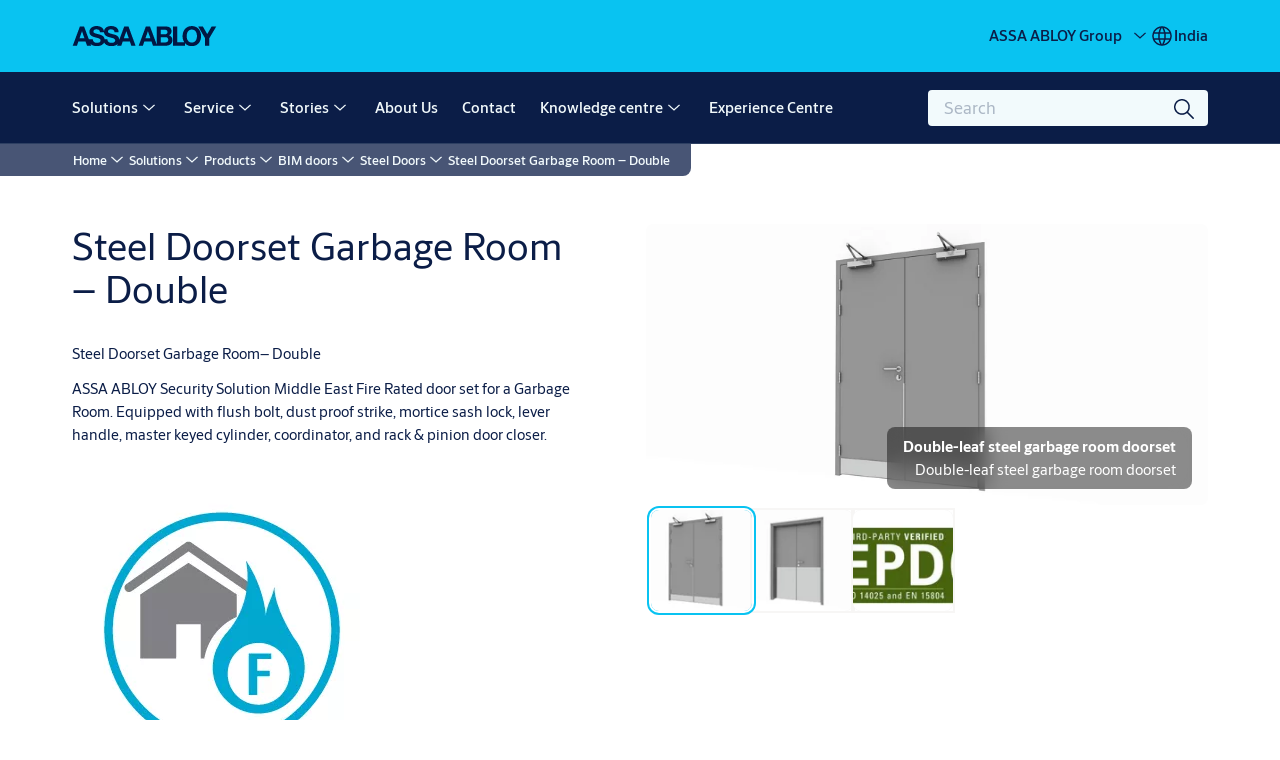

--- FILE ---
content_type: text/html
request_url: https://assets-ind.mkt.dynamics.com/c83176a7-fe37-4829-a4f3-fa925ab955b3/digitalassets/standaloneforms/26a6c1e5-d0a7-ef11-a72d-000d3af2f471
body_size: 412
content:
<div
        data-form-id='26a6c1e5-d0a7-ef11-a72d-000d3af2f471'
        data-form-api-url='https://public-ind.mkt.dynamics.com/api/v1.0/orgs/c83176a7-fe37-4829-a4f3-fa925ab955b3/landingpageforms'
        data-cached-form-url='https://assets-ind.mkt.dynamics.com/c83176a7-fe37-4829-a4f3-fa925ab955b3/digitalassets/forms/26a6c1e5-d0a7-ef11-a72d-000d3af2f471' ></div>
        <script src = 'https://cxppusa1formui01cdnsa01-endpoint.azureedge.net/ind/FormLoader/FormLoader.bundle.js' ></script>
        <script>document.documentElement.lang = navigator.language;</script>

--- FILE ---
content_type: text/html
request_url: https://assets-ind.mkt.dynamics.com/c83176a7-fe37-4829-a4f3-fa925ab955b3/digitalassets/forms/26a6c1e5-d0a7-ef11-a72d-000d3af2f471
body_size: 8437
content:
<!DOCTYPE html><html><head>
        <meta http-equiv="Content-Type" content="text/html; charset=utf-8">
        <meta name="viewport" content="width=device-width, initial-scale=1.0">
        <title>Marketing Form</title>
        <meta name="referrer" content="never">
        <meta type="xrm/designer/setting" name="type" value="marketing-designer-content-editor-document">
        <meta type="xrm/designer/setting" name="layout-editable" value="marketing-designer-layout-editable">
        <style>
        .hide-on-desktop-class {
            display: none !important;
        }
        
        .editor-control-layout html {  
            box-sizing: border-box;
            background-color: rgb(255, 255, 255);
        }
        .editor-control-layout *, .editor-control-layout ::before, .editor-control-layout ::after {  
            box-sizing: inherit;
        }
        .marketingForm h1 {  
            color: rgb(0, 0, 0);
            margin: 0px;
            padding: 0px;
            width: 100%;
            font-family: "Verdana", Arial, sans-serif;
            line-height: 1.25;
            font-size: 28px;
        }
        .marketingForm h2 {  
            color: rgb(51, 51, 51);
            margin: 0px;
            padding: 0px;
            width: 100%;
            line-height: 1.25;
            font-family: "Verdana", Arial, sans-serif;
            font-size: 22px;
        }
        .marketingForm h3 {  
            color: rgb(0, 0, 0);
            margin: 0px;
            padding: 0px;
            width: 100%;
            line-height: 1.25;
            font-family: "Verdana", Arial, sans-serif;
            font-size: 18px;
        }
        .marketingForm p {  
            margin: 0px;
            padding: 0px;
            line-height: 1.25;
            font-family: "Verdana", Arial, sans-serif;
            font-size: 14px;
        }
        .marketingForm a, div[data-editorblocktype="Captcha"] td:nth-of-type(2) a {  
            text-decoration: none;
            font-family: "Verdana", Arial, sans-serif;
            font-size: 14px;
        }
        .marketingForm .primaryButtonWrapper, .submitButtonWrapper {  
            text-align: center;
            margin: 10px 0px;
        }
        .marketingForm .primaryButton, .submitButton {  
            font-family: "Verdana", Arial, sans-serif;
            font-weight: 700;
            font-size: 16px;
            line-height: 22px;
            background-color: rgb(34, 102, 227);
            border: none;
            border-radius: 4px;
            color: rgb(255, 255, 255);
            padding: 10px 20px;
            cursor: pointer;
        }
        .marketingForm .secondaryButton {  
            font-family: "Verdana", Arial, sans-serif;
            font-weight: 700;
            font-size: 16px;
            line-height: 22px;
            background-color: rgb(255, 255, 255);
            border: 1px solid rgb(0, 130, 221);
            border-radius: 4px;
            color: rgb(34, 102, 227);
            padding: 10px 20px;
            margin: 0px;
            cursor: pointer;
        }
        .marketingForm .error {  
            font-family: Verdana, sans-serif;
            font-weight: bold;
            font-size: 8px;
            margin: 0px;
            padding: 0px;
            color: rgb(168, 0, 0);
        }
        .zero-state-container span {  
            font-family: "Verdana", Arial, sans-serif;
            font-weight: 600;
            font-size: 20px;
            line-height: 26px;
            color: rgb(36, 36, 36);
        }
        form.marketingForm {  
            color: rgb(0, 0, 0);
            font-family: "Verdana", Arial, sans-serif;
            font-size: 14px;
        }
        [data-layout="true"] {  
            margin: 0px auto;
            max-width: 600px;
            background-color: rgba(255, 255, 255, 0);
        }
        div[data-editorblocktype="SubmitButton"] {  
            padding: 20px 12%;
        }
        div[data-editorblocktype="Captcha"] {  
            padding: 20px 12%;
        }
        div[data-editorblocktype="Captcha"] table, div[data-editorblocktype="Captcha"] div > table > tbody > tr > td:nth-of-type(2) {  
            width: 100% !important;
        }
        div[data-editorblocktype="Captcha"] div > div > table > tbody > tr:first-of-type > td:last-of-type {  
            padding-bottom: 12px !important;
        }
        div[data-editorblocktype="Captcha"] tr[id="wlspispHIPErrorContainer"] {  
            margin-top: 20px;
        }
        div[data-editorblocktype="Captcha"] tr[id="wlspispHIPErrorContainer"] td:nth-of-type(2) {  
            width: auto !important;
        }
        div[data-editorblocktype="Captcha"] tr[id="wlspispHIPErrorContainer"] img {  
            display: flex;
        }
        div[data-editorblocktype="Captcha"] td:nth-of-type(2) > div > div {  
            margin-top: 4px;
        }
        div[data-editorblocktype="Captcha"] td:nth-of-type(2) > div > div * {  
            font-weight: 400;
        }
        div[data-editorblocktype="Captcha"] td:nth-of-type(2) > div > div b {  
            color: rgb(121, 119, 117);
        }
        div[data-editorblocktype="Captcha"] tr:nth-of-type(2) > td {  
            height: 0px !important;
        }
        div[data-editorblocktype="Captcha"] td input {  
            margin-top: 20px !important;
            padding: 6px 8px !important;
            width: 100% !important;
        }
        div[data-editorblocktype="Captcha"] div[id^="wlspaudioBtnHolder"] {  
            display: flex;
            align-items: center;
            justify-content: center;
        }
        div[data-editorblocktype="About"], div[data-editorblocktype="Sessions"], div[data-editorblocktype="Speakers"] {  
            padding: 32px 24px;
        }
        .textFormFieldBlock, .dateTimeFormFieldBlock, .twoOptionFormFieldBlock, .optionSetFormFieldBlock, .multiOptionSetFormFieldBlock, .lookupFormFieldBlock {  
            padding: 20px 30px;
            display: flex;
            flex-direction: column;
            gap: 16px;
        }
        table.multi .textFormFieldBlock, table.multi .dateTimeFormFieldBlock, table.multi .twoOptionFormFieldBlock, table.multi .optionSetFormFieldBlock, table.multi .multiOptionSetFormFieldBlock, table.multi .lookupFormFieldBlock {  
            padding: 12px 20px;
        }
        .consentBlock {  
            padding: 4px 30px;
        }
        .textFormFieldBlock label, .dateTimeFormFieldBlock label, .lookupFormFieldBlock label, .twoOptionFormFieldBlock label.block-label, .optionSetFormFieldBlock label.block-label, .multiOptionSetFormFieldBlock label.block-label, div[data-editorblocktype="Captcha"] label[id^="wlspispHipInstructionContainer"], .textFormFieldBlock label *, .dateTimeFormFieldBlock label *, .lookupFormFieldBlock label *, .twoOptionFormFieldBlock label.block-label *, .optionSetFormFieldBlock label.block-label *, .multiOptionSetFormFieldBlock label.block-label *, .consentBlock label p {  
            font-family: "Verdana", Arial, sans-serif;
            font-size: 16px;
            font-weight: 600;
            color: rgb(50, 49, 48);
        }
        .textFormFieldBlock label, .dateTimeFormFieldBlock label, .lookupFormFieldBlock label, .twoOptionFormFieldBlock label.block-label, .optionSetFormFieldBlock label.block-label, .multiOptionSetFormFieldBlock label.block-label, div[data-editorblocktype="Captcha"] label[id^="wlspispHipInstructionContainer"] {  
            display: inline-block;
            margin: 4px 0px 0px;
            padding: 0px;
            flex: 1 1 0%;
            width: 100%;
        }
        .textFormFieldBlock label > *, .dateTimeFormFieldBlock label > *, .lookupFormFieldBlock label > *, .twoOptionFormFieldBlock label.block-label > *, .optionSetFormFieldBlock label.block-label > *, .multiOptionSetFormFieldBlock label.block-label > *, .consentBlock label > * {  
            display: inline-block;
        }
        .textFormFieldBlock label::after, .twooption_checkbox label::after, .dateTimeFormFieldBlock label::after, .lookupFormFieldBlock label::after, .twoOptionFormFieldBlock label.block-label::after, .twoOptionFormFieldBlock div.twooption_checkbox label::after, .optionSetFormFieldBlock label.block-label::after, .multiOptionSetFormFieldBlock label.block-label::after, .consentBlock label p:first-of-type::after, .eventSession label::after, div[data-editorblocktype="Captcha"] label[id^="wlspispHipInstructionContainer"]::after {  
            width: 22px;
            display: inline-block;
            line-height: 22px;
            text-align: center;
            color: rgb(195, 52, 0);
            content: "*";
            visibility: hidden;
        }
        div[data-required].textFormFieldBlock label::after, div[data-required].dateTimeFormFieldBlock label::after, div[data-required].lookupFormFieldBlock label::after, div[data-required] div.twooption_checkbox label::after, div[data-required] label.block-label::after, div[data-required="true"].consentBlock label p:first-of-type::after, div[data-editorblocktype="Captcha"] label[id^="wlspispHipInstructionContainer"]::after {  
            visibility: visible;
        }
        .eventSessions div.eventSession div input[type="checkbox"]:checked + label::after {  
            visibility: visible;
        }
        .optionSetFormFieldBlock select, .textFormFieldBlock input, .dateTimeFormFieldBlock input, .lookupFormFieldBlock input, .marketingForm textarea, div[data-editorblocktype="Captcha"] input {  
            font-family: Verdana, Arial, sans-serif;
            padding: 6px 8px;
            background-color: rgb(250, 249, 248);
            border: 1px solid rgb(225, 223, 221);
            border-radius: 2px;
            display: block;
            width: 100%;
            height: 100%;
            box-sizing: border-box;
            font-size: 14px;
            flex: 2 1 20%;
        }
        .optionSetFormFieldBlock select, .textFormFieldBlock input::placeholder, .dateTimeFormFieldBlock input, .lookupFormFieldBlock input::placeholder, .marketingForm textarea::placeholder, div[data-editorblocktype="Captcha"] input::placeholder {  
        }
        .textFormFieldBlock textarea {  
            resize: vertical;
            height: 120px;
        }
        .lookupFormFieldBlock input {  
            background-image: url("[data-uri]");
            background-repeat: no-repeat;
            background-position: 98% 50%;
            background-size: 1em 1em;
        }
        .optionSetFormFieldBlock select {  
            background-image: url("[data-uri]");
            background-repeat: no-repeat;
            background-position: 98% 50%;
            appearance: none;
        }
        .optionSetFormFieldBlock select option {  
            background-color: rgb(250, 249, 248);
        }
        .twoOptionFormFieldBlock div.radiobuttons, .twoOptionFormFieldBlock div.twooption_checkbox, .optionSetFormFieldBlock div.radiobuttons, .multiOptionSetFormFieldBlock fieldset {  
            font-family: "Verdana", Arial, sans-serif;
            font-size: 14px;
            border: none;
            display: flex;
            flex-direction: column;
            align-items: flex-start;
            padding: 0px;
            gap: 8px;
            flex: 2 1 0%;
        }
        .twoOptionFormFieldBlock div.radiobuttons, .optionSetFormFieldBlock div.radiobuttons, .multiOptionSetFormFieldBlock fieldset {  
            margin-top: 16px;
        }
        .twoOptionFormFieldBlock div.radiobuttons > div, .twoOptionFormFieldBlock div.twooption_checkbox > div, .optionSetFormFieldBlock div.radiobuttons > div, .multiOptionSetFormFieldBlock fieldset > div, .consentBlock > div {  
            display: flex;
            flex-direction: row;
            align-items: center;
            padding: 0px;
            gap: 8px;
        }
        .twoOptionFormFieldBlock div.radiobuttons div label, .optionSetFormFieldBlock div.radiobuttons div label {  
            font-family: "Verdana", Arial, sans-serif;
            font-size: 14px;
            font-weight: 400;
            line-height: 20px;
        }
        .twoOptionFormFieldBlock div.twooption_checkbox div label, .twoOptionFormFieldBlock div.twooption_checkbox div label div, .consentBlock div label p {  
            font-family: "Verdana", Arial, sans-serif;
            font-size: 14px;
            font-weight: 400;
            line-height: 20px;
        }
        .eventSessions div.eventSession div label, .eventSessions div.eventSession div label div {  
            font-family: "Verdana", Arial, sans-serif;
            font-size: 14px;
            font-weight: bold;
            line-height: 20px;
        }
        .multiOptionSetFormFieldBlock fieldset > div > label {  
            font-weight: 400;
            font-size: 14px;
            line-height: 20px;
        }
        .optionSetFormFieldBlock div.radiobuttons div input[type="radio"]:checked + label, .twoOptionFormFieldBlock div.radiobuttons div input[type="radio"]:checked + label {  
        }
        .twoOptionFormFieldBlock div.twooption_checkbox div input[type="checkbox"]:checked + label, .twoOptionFormFieldBlock div.twooption_checkbox div input[type="checkbox"]:checked + label div, .consentBlock div input[type="checkbox"]:checked + label p {  
        }
        .eventSessions div.eventSession div input[type="checkbox"]:checked + label, .eventSessions div.eventSession div input[type="checkbox"]:checked + label div {  
            text-decoration: none;
            font-weight: 400;
            color: rgb(0, 0, 0);
        }
        .twoOptionFormFieldBlock div.radiobuttons, .optionSetFormFieldBlock div.radiobuttons {  
            padding: 0px;
            margin: 0px;
            border-radius: 0px;
        }
        .twoOptionFormFieldBlock div.twooption_checkbox > div, .consentBlock > div {  
            width: 100%;
            border-radius: 0px;
            background-color: transparent;
        }
        .eventSessions div.eventSession > div {  
            width: 100%;
            border-radius: 0px;
            background-color: transparent;
        }
        .twoOptionFormFieldBlock div.radiobuttons div, .optionSetFormFieldBlock div.radiobuttons div {  
            width: 100%;
        }
        .twoOptionFormFieldBlock div.twooption_checkbox div, .consentBlock div {  
            padding: 0px;
            margin: 0px;
        }
        .eventSessions div.eventSession div {  
            padding: 0px;
            margin: 0px;
        }
        .twoOptionFormFieldBlock div.radiobuttons div input, .twoOptionFormFieldBlock div.twooption_checkbox div input, .optionSetFormFieldBlock div.radiobuttons div input, .multiOptionSetFormFieldBlock fieldset > div > input[type="checkbox"], .eventSession > div > input[type="checkbox"], .consentBlock div input {  
            margin: 0px;
            box-sizing: border-box;
            width: 20px;
            height: 20px;
            border: 1px solid rgb(50, 49, 48);
            border-radius: 2px;
            accent-color: rgb(0, 120, 212);
            flex-shrink: 0;
        }
        .eventSessions {  
            font-size: 16px;
            line-height: 1.2;
            border: none;
        }
        .eventSession label b {  
            display: inline;
        }
        .eventSession > div > input[type="checkbox"] {  
            float: right;
        }
        .marketingForm [dir="rtl"], .marketingForm [dir="rtl"] * {  
            text-align: right;
        }
        .marketingForm s span {  
            text-decoration: line-through;
        }
        .marketingForm u span {  
            text-decoration: underline;
        }
        .dividerWrapper p span {  
            line-height: 0px;
        }
        .marketingForm ul, .marketingForm ol {  
            margin-top: 15px;
            margin-bottom: 15px;
            line-height: 1.25;
            padding-inline-end: 0px !important;
        }
        .marketingForm p img {  
            max-width: 100%;
        }
        .marketingForm u a {  
            text-decoration: underline;
        }
        .marketingForm .imageWrapper a img {  
            text-decoration: none;
            border: 0px;
        }
        .marketingForm th.columnContainer, .marketingForm th.inner {  
            font-weight: normal;
            text-align: left;
        }
        .marketingForm [dir="rtl"] th.columnContainer, .marketingForm [dir="rtl"] th.inner {  
            font-weight: normal;
            text-align: right;
        }
@media only screen and (max-width: 768px) {
  .marketingForm a span { line-height: inherit !important; }
  .marketingForm .multi table { table-layout: fixed; height: auto !important; }
  .marketingForm .multi td { width: auto !important; min-height: auto !important; }
  .marketingForm .multi tbody, .marketingForm .multi tbody tr, .marketingForm .multi tbody tr td, .marketingForm .multi tbody tr th, .marketingForm .outer tbody, .marketingForm .outer tbody tr, .marketingForm .outer tbody tr td, .marketingForm .outer tbody tr th { display: block; box-sizing: border-box; height: auto !important; min-height: auto !important; }
  .marketingForm .wrap-section .multi tbody, .marketingForm .wrap-section .multi tbody tr, .marketingForm .wrap-section .multi tbody tr td, .marketingForm .wrap-section .multi tbody tr th, .marketingForm .wrap-section .outer tbody, .marketingForm .wrap-section .outer tbody tr, .marketingForm .wrap-section .outer tbody tr td, .marketingForm .wrap-section .outer tbody tr th { width: 100% !important; }
  .marketingForm .multi .inner { height: auto !important; min-height: auto !important; }
  .marketingForm .tbContainer .inner { box-sizing: border-box; }
  .marketingForm .outer { width: 100% !important; }
  .marketingForm .tbContainer .columnContainer table { table-layout: fixed !important; }
  .marketingForm .innerTable { min-height: auto !important; }
  .marketingForm .no-wrap-section .outer { display: table !important; }
  .marketingForm .no-wrap-section .multi table { height: 100% !important; }
  .marketingForm .no-wrap-section .multi tbody, .marketingForm .no-wrap-section .outer tbody { display: table-row-group !important; width: 100% !important; }
  .marketingForm .no-wrap-section .multi tbody tr, .marketingForm .no-wrap-section .outer tbody tr { display: table-row !important; width: 100% !important; }
  .marketingForm .no-wrap-section .multi tbody tr td, .marketingForm .no-wrap-section .multi tbody tr th, .marketingForm .no-wrap-section .outer tbody tr td, .marketingForm .no-wrap-section .outer tbody tr th { display: table-cell !important; }
  .marketingForm .no-wrap-section.columns-equal-class .outer tbody tr td, .marketingForm .no-wrap-section.columns-equal-class .outer tbody tr th { height: 0px !important; }
  .marketingForm .no-wrap-section .outer tbody tr td.inner, .marketingForm .no-wrap-section .outer tbody tr th.inner { width: 100% !important; height: auto !important; }
  .marketingForm a[x-apple-data-detectors] { color: inherit !important; text-decoration: none !important; font-size: inherit !important; font-family: inherit !important; font-weight: inherit !important; line-height: inherit !important; }
            .tbContainer {display: block !important;}
            a span {
                line-height: inherit !important;
            }
            .multi table {
                table-layout: fixed;
                height:auto !important;
            }
            .multi td {
                width: auto !important;
                min-height: 0px !important;
            }
            .multi tbody,
            .multi tbody tr,
            .multi tbody tr td,
            .multi tbody tr th,
            .outer tbody,
            .outer tbody tr,
            .outer tbody tr td,
            .outer tbody tr th {
                display: block !important;
                box-sizing: border-box;
                height: auto !important;
                min-height: 0px !important;
            }
            .wrap-section .multi tbody,
            .wrap-section .multi tbody tr,
            .wrap-section .multi tbody tr td,
            .wrap-section .multi tbody tr th,
            .wrap-section .outer tbody,
            .wrap-section .outer tbody tr,
            .wrap-section .outer tbody tr td,
            .wrap-section .outer tbody tr th {
                width: 100% !important;
            }

            .wrap-section .outer {
                display: table;
            }

            .wrap-section .multi tbody,
            .wrap-section .outer tbody {
                display: table-row-group;
            }

            .wrap-section .multi tbody tr,
            .wrap-section .outer tbody tr {
                display: table-row;
            }

            .wrap-section .multi tbody tr td,
            .wrap-section .multi tbody tr th,
            .wrap-section .outer tbody tr td,
            .wrap-section .outer tbody tr th {
                display: table-cell;
            }

            .wrap-section .multi tbody tr td .columnContainer,
            .wrap-section .multi tbody tr th .columnContainer,
            .wrap-section .outer tbody tr td .columnContainer,
            .wrap-section .outer tbody tr th .columnContainer {
                display: inline;
            }

            .wrap-section .multi tbody tr td .inner,
            .wrap-section .multi tbody tr th .inner,
            .wrap-section .outer tbody tr td .inner,
            .wrap-section .outer tbody tr th .inner {
                display: table-cell;
            }

            .multi .inner {
                height: auto !important;
                min-height: 0px !important;
            }
            .tbContainer .inner {box-sizing: border-box}
            .outer {
                width: 100% !important;
            }
            .tbContainer .columnContainer table {
                table-layout: fixed !important;
            }
            .tbContainer .columnContainer > table {
                height: auto !important;
            }
            .innerTable {
                min-height: 0px !important;
            }
            .no-wrap-section .outer {
                display: table !important;
                border-collapse: separate !important;
            }
            .no-wrap-section .multi table {
                height: 100% !important;
            }
            .no-wrap-section .multi tbody,
            .no-wrap-section .outer tbody  {
                display: table-row-group !important;
                width: 100% !important;
            }
            .no-wrap-section .multi tbody tr,
            .no-wrap-section .outer tbody tr {
                display: table-row !important;
                width: 100% !important;
            }
            .no-wrap-section .multi tbody tr td,
            .no-wrap-section .multi tbody tr th,
            .no-wrap-section .outer tbody tr td,
            .no-wrap-section .outer tbody tr th {
                display: table-cell !important;
            }
            .no-wrap-section.columns-equal-class .outer tbody tr td,
            .no-wrap-section.columns-equal-class .outer tbody tr th {
                height: 0px !important;
            }
            .no-wrap-section .outer tbody tr td.inner,
            .no-wrap-section .outer tbody tr th.inner {
                width: 100% !important;
                height: auto !important;
            }
            a[x-apple-data-detectors] {
                color: inherit !important;
                text-decoration: none !important;
                font-size: inherit !important;
                font-family: inherit !important;
                font-weight: inherit !important;
                line-height: inherit !important;
            }
            .hide-on-mobile-class {
                display: none !important;
            }
            .hide-on-desktop-class {
                display: block !important;
            }
            .hide-on-desktop-class.hide-on-mobile-class{
                display: none !important;
            }} 
.notification-container {  
            margin: 10px;
        }
        .notification-message {  
            display: flex;
            justify-content: center;
            align-items: center;
            min-height: 38px;
            border: 1.44737px solid rgb(204, 204, 204);
            border-radius: 10px;
            margin-bottom: 10px;
            margin-top: 10px;
        }
        .notification-message-hide {  
            display: none;
        }
        .phoneFormFieldBlock {  
            padding: 20px 30px;
            display: flex;
            flex-direction: column;
            gap: 16px;
        }
        table.multi .phoneFormFieldBlock {  
            padding: 12px 20px;
        }
        .phoneFormFieldBlock label, .phoneFormFieldBlock label * {  
            font-family: "Verdana", Arial, sans-serif;
            font-size: 16px;
            font-weight: 600;
            color: rgb(50, 49, 48);
        }
        .phoneFormFieldBlock label {  
            display: inline-block;
            margin: 4px 0px 0px;
            padding: 0px;
            flex: 1 1 0%;
            width: 100%;
        }
        .phoneFormFieldBlock label > * {  
            display: inline-block;
        }
        .phoneFormFieldBlock label::after {  
            width: 22px;
            display: inline-block;
            line-height: 22px;
            text-align: center;
            color: rgb(195, 52, 0);
            content: "*";
            visibility: hidden;
        }
        div[data-required].phoneFormFieldBlock label::after {  
            visibility: visible;
        }
        .phoneFormFieldBlock input::placeholder {  
        }
        .phoneFormFieldBlock .phoneCountryCode {  
            display: flex;
            flex: 2 1 20%;
            align-items: center;
            flex-direction: row;
            box-sizing: border-box;
            border: 1px solid rgb(225, 223, 221);
            border-radius: 2px;
            justify-content: center;
            background-color: transparent;
            overflow: hidden;
            width: 100%;
            height: 100%;
        }
        .phoneFormFieldBlock .phoneCountryCodeLabel {  
            overflow: hidden;
            margin: 0px;
            cursor: pointer;
            padding-left: 5px;
            padding-right: 5px;
            opacity: 1;
            text-align: center;
            color: rgb(96, 94, 92);
            background-color: rgb(243, 242, 241);
            align-items: center;
            align-self: stretch;
            display: flex;
            font-family: Verdana, Arial, sans-serif;
            font-size: 14px;
        }
        .phoneFormFieldBlock span[hidden] {  
            display: none;
        }
        .phoneFormFieldBlock input {  
            font-family: Verdana, Arial, sans-serif;
            padding: 6px 8px;
            background-color: rgb(250, 249, 248);
            display: block;
            width: 100%;
            height: 100%;
            box-sizing: border-box;
            font-size: 14px;
            flex: 2 1 0%;
            border: none;
        }
        :root {  
            --brand-color10: #a80000;
        }
</style>
    </head>

    <body><script>
document.addEventListener("d365mkt-afterformload", function() {
  // Function to find input element based on label title
  function findInputByLabelText(labelText) {
    var labels = document.querySelectorAll('label[title="' + labelText + '"]');
    for (var i = 0; i < labels.length; i++) {
      var label = labels[i];
      var inputId = label.getAttribute("for");
      if (inputId) {
        var inputElement = document.getElementById(inputId);
        if (inputElement) {
          return inputElement;
        }
      }
    }
    return null;
  }
  function populateFormFields() {
    let params = new URLSearchParams(document.location.search);
    let referrerUrlField = findInputByLabelText("Referrer URL");
    let utmSourceField = findInputByLabelText("UTM Source");
    let utmCampaignField = findInputByLabelText("UTM Campaign");
    let utmMediumField = findInputByLabelText("UTM Medium");
    let utmContentField = findInputByLabelText("UTM Content");
    let sourcePageField = findInputByLabelText("Source Page");
    if (referrerUrlField) referrerUrlField.value = document.referrer || 'N/A';
    if (utmSourceField) utmSourceField.value = params.get("utm_source") || 'N/A';
    if (utmCampaignField) utmCampaignField.value = params.get("utm_campaign") || 'N/A';
    if (utmMediumField) utmMediumField.value = params.get("utm_medium") || 'N/A';
    if (utmContentField) utmContentField.value = params.get("utm_content") || 'N/A';
    if (sourcePageField) sourcePageField.value = document.location.href || 'N/A';
  }
  populateFormFields();
  console.log("d365mkt-afterformload");
});
document.addEventListener("d365mkt-afterformsubmit", function(event) {
  console.log("success - " + event.detail.successful);
  console.log("payload - " + JSON.stringify(event.detail.payload));
});
</script><form class="marketingForm" data-successmessage="Thank you for your inquiry, our Sales Team will get in touch with you shortly." data-errormessage="There was an error, please try again.">
            <div data-layout="true" data-layout-version="v2" style="max-width: 600px; margin: auto;">
                <div class="notification-container">
                    <div class="notification-message notification-message-hide" data-notification-name="eventNotStarted">
                        <div>This event has not started.</div>
                    </div>
                    <div class="notification-message notification-message-hide" data-notification-name="eventAtCapacity">
                        <div>This event is fully booked</div>
                    </div>
                    <div class="notification-message notification-message-hide" data-notification-name="eventEnded">
                        <div>This event has ended.</div>
                    </div>
                </div>
            <div data-section="true" class="emptyContainer columns-equal-class wrap-section" style="margin: 0px; border-radius: 0px;"><table class="outer" align="center" cellpadding="0" cellspacing="0" style="width: 600px; display: block;">
                  <tbody>
                      <tr>
                          <th style="padding: 0px; border-color: rgb(0, 0, 0); border-width: 0px; border-style: none; border-radius: 0px;">
                  <table style="width: 100%;
                border-collapse: collapse;" class="containerWrapper tbContainer multi" cellpadding="0" cellspacing="0">
                      <tbody>
                      <tr>
                          <th data-container="true" class="columnContainer" data-container-width="50.00" style="vertical-align: top; min-width: 5px; width: 300px; height: 0px;">
                          <table width="100%" cellpadding="0" cellspacing="0" style="height: 100%;">
                              <tbody>
                              <tr>
                                  <th class="inner" style="min-width: 5px; padding: 0px; vertical-align: top; word-wrap: break-word; word-break: break-word; word-wrap: break-word; word-break: break-word; background-color: rgba(0, 0, 0, 0); border-color: rgb(0, 0, 0); border-width: 0px; border-style: none; border-radius: 0px; font-weight: normal;"><div class="textFormFieldBlock" data-editorblocktype="TextFormField" data-targetaudience="lead" data-targetproperty="firstname" data-prefill="false" data-required="required"><label title="First Name" for="firstname-1732079082529"><span style="font-family:Verdana,Geneva,sans-serif;">First Name</span></label><input id="firstname-1732079082529" type="text" name="firstname" placeholder="Enter first name" title="First Name" maxlength="50" required="required"></div></th>
                              </tr>
                              </tbody>
                          </table>
                          </th>
                      <th data-container="true" class="columnContainer" data-container-width="50.00" style="vertical-align: top; min-width: 5px; width: 300px; padding: 0px; height: 0px;"><table width="100%" cellpadding="0" cellspacing="0" style="height: 100%;">
                         <tbody>
                             <tr>
                                 <th class="columnContainer inner" style="padding: 0px; min-width: 5px; vertical-align: top; word-wrap: break-word; word-break: break-word; word-wrap: break-word; word-break: break-word; background-color: rgba(0, 0, 0, 0); border-color: rgb(0, 0, 0); border-width: 0px; border-style: none; border-radius: 0px; font-weight: normal;">
                                 <div class="textFormFieldBlock" data-editorblocktype="TextFormField" data-targetaudience="lead" data-targetproperty="lastname" data-prefill="false" data-required="required"><label title="Last Name" for="lastname-1732079231572"><span style="font-family:Verdana,Geneva,sans-serif;">Last Name</span></label><input id="lastname-1732079231572" type="text" name="lastname" placeholder="Enter last name" title="Last Name" maxlength="100" required="required"></div></th>
                             </tr>
                         </tbody>
                     </table></th></tr>
                      </tbody>
                  </table>
                  </th>
              </tr>
              </tbody>
          </table></div><div data-section="true" class="emptyContainer columns-equal-class wrap-section" style="margin: 0px; border-radius: 0px;"><table class="outer" align="center" cellpadding="0" cellspacing="0" style="width: 600px; display: block;">
                  <tbody>
                      <tr>
                          <th style="padding: 0px; border-color: rgb(0, 0, 0); border-width: 0px; border-style: none; border-radius: 0px;">
                  <table style="width: 100%;
                border-collapse: collapse;" class="containerWrapper tbContainer multi" cellpadding="0" cellspacing="0">
                      <tbody>
                      <tr>
                          <th data-container="true" class="columnContainer" data-container-width="100.00" style="vertical-align: top; min-width: 5px; width: 600px; height: 0px;">
                          <table width="100%" cellpadding="0" cellspacing="0" style="height: 100%;">
                              <tbody>
                              <tr>
                                  <th class="inner" style="min-width: 5px; padding: 0px; vertical-align: top; word-wrap: break-word; word-break: break-word; word-wrap: break-word; word-break: break-word; background-color: rgba(0, 0, 0, 0); border-color: rgb(0, 0, 0); border-width: 0px; border-style: none; border-radius: 0px; font-weight: normal;">
                                 <div class="textFormFieldBlock" data-editorblocktype="TextFormField" data-targetaudience="lead" data-targetproperty="emailaddress1" data-prefill="false" data-required="required"><label title="Email" for="emailaddress1-1732079237974"><span style="color: rgb(50, 49, 48); font-family: Verdana, Geneva, sans-serif;">Email</span></label><input id="emailaddress1-1732079237974" type="email" name="emailaddress1" placeholder="Enter email address" title="Email" pattern="[^@\s\\&quot;&lt;&gt;\)\(\[\]:;,.]+(([.]{1}[^@\s\\&quot;&lt;&gt;\)\(\[\]:;,.]+)+?|)@([^@\s\\&quot;&lt;&gt;\)\(\[\]\+:;,\.\-]+(((\.|\+|-|--)[^@\s\\&quot;&lt;&gt;\)\(\[\]+:;,.\-]+)+?|)([.][^0-9@\s\\&quot;&lt;&gt;\)\(\[\]+:;,.\-]+)+?)" required="required"></div>
                                 </th>
                              </tr>
                              </tbody>
                          </table>
                          </th>
                      </tr>
                      </tbody>
                  </table>
                  </th>
              </tr>
              </tbody>
          </table></div><div data-section="true" class="emptyContainer columns-equal-class wrap-section" style="margin: 0px; border-radius: 0px;"><table class="outer" align="center" cellpadding="0" cellspacing="0" style="width: 600px; display: block;">
                  <tbody>
                      <tr>
                          <th style="padding: 2px; border-color: rgb(0, 0, 0); border-width: 0px; border-style: none; border-radius: 0px;">
                  <table style="width: 100%;
                border-collapse: collapse;" class="containerWrapper tbContainer multi" cellpadding="0" cellspacing="0">
                      <tbody>
                      <tr>
                          <th data-container="true" class="columnContainer" data-container-width="50.00" style="vertical-align: top; min-width: 5px; width: 298px; height: 0px;">
                          <table width="100%" cellpadding="0" cellspacing="0" style="height: 100%;">
                              <tbody>
                              <tr>
                                  <th class="inner" style="min-width: 5px; padding: 0px; vertical-align: top; word-wrap: break-word; word-break: break-word; word-wrap: break-word; word-break: break-word; background-color: rgba(0, 0, 0, 0); border-color: rgb(0, 0, 0); border-width: 0px; border-style: none; border-radius: 0px; font-weight: normal;"><div class="phoneFormFieldBlock" data-editorblocktype="PhoneFormField" data-targetaudience="lead" data-targetproperty="mobilephone" data-countrycode="+" data-prefill="false" data-required="required"><label title="Mobile Phone" for="mobilephone-1732170137295">Mobile Phone</label><div class="phoneCountryCode"><span class="phoneCountryCodeLabel" hidden="">+</span><input id="mobilephone-1732170137295" type="tel" name="mobilephone" placeholder="Enter mobile number with '+'" title="Mobile Phone" pattern="(\+[\(]?[0-9]{1,4}|[\(]?00[0-9]{0,2}|[\(]?011[0-9]?|[\(]?010[0-9]?)[\)]?([ \-\(\)]*[0-9][ \-\(\)]*){3,16}" required="required" maxlength="13"></div></div>
                                 </th>
                              </tr>
                              </tbody>
                          </table>
                          </th>
                      <th data-container="true" class="columnContainer" data-container-width="50.00" style="vertical-align: top; min-width: 5px; width: 298px; padding: 0px; height: 0px;"><table width="100%" cellpadding="0" cellspacing="0" style="height: 100%;">
                         <tbody>
                             <tr>
                                 <th class="columnContainer inner" style="padding: 0px; min-width: 5px; vertical-align: top; word-wrap: break-word; word-break: break-word; word-wrap: break-word; word-break: break-word; background-color: rgba(0, 0, 0, 0); border-color: rgb(0, 0, 0); border-width: 0px; border-style: none; border-radius: 0px; font-weight: normal;">
                                 <div class="textFormFieldBlock" data-editorblocktype="TextFormField" data-targetaudience="lead" data-targetproperty="address1_city" data-prefill="false" data-required="required"><label title="City" for="address1_city-1750324166954">City</label><input id="address1_city-1750324166954" type="text" name="address1_city" placeholder="In which city are your based?" title="City" maxlength="80" required="required"></div></th>
                             </tr>
                         </tbody>
                     </table></th></tr>
                      </tbody>
                  </table>
                  </th>
              </tr>
              </tbody>
          </table></div><div data-section="true" class="emptyContainer columns-equal-class wrap-section" style="margin: 0px; border-radius: 0px;"><table class="outer" align="center" cellpadding="0" cellspacing="0" style="width: 600px; display: block;">
                  <tbody>
                      <tr>
                          <th style="padding: 2px; border-color: rgb(0, 0, 0); border-width: 0px; border-style: none; border-radius: 0px;">
                  <table style="width: 100%;
                border-collapse: collapse;" class="containerWrapper tbContainer multi" cellpadding="0" cellspacing="0">
                      <tbody>
                      <tr>
                          <th data-container="true" class="columnContainer" data-container-width="100.00" style="vertical-align: top; min-width: 5px; width: 596px; height: 0px;">
                          <table width="100%" cellpadding="0" cellspacing="0" style="height: 100%;">
                              <tbody>
                              <tr>
                                  <th class="inner" style="min-width: 5px; padding: 0px; vertical-align: top; word-wrap: break-word; word-break: break-word; word-wrap: break-word; word-break: break-word; background-color: rgba(0, 0, 0, 0); border-color: rgb(0, 0, 0); border-width: 0px; border-style: none; border-radius: 0px; font-weight: normal;">
                                  <div class="textFormFieldBlock" data-editorblocktype="TextFormField" data-targetaudience="lead" data-targetproperty="companyname" data-prefill="false" data-required="required"><label title="Company Name" for="companyname-1732079446270"><span style="font-family:Verdana,Geneva,sans-serif;">Company Name</span></label><input id="companyname-1732079446270" type="text" name="companyname" placeholder="For which company do you work for?" title="Company Name" maxlength="100" required="required"></div></th>
                              </tr>
                              </tbody>
                          </table>
                          </th>
                      </tr>
                      </tbody>
                  </table>
                  </th>
              </tr>
              </tbody>
          </table></div><div data-section="true" class="emptyContainer columns-equal-class wrap-section" style="margin: 0px; border-radius: 0px;"><table class="outer" align="center" cellpadding="0" cellspacing="0" style="width: 600px; display: block;">
                  <tbody>
                    <tr>
                      <th style="padding: 0px; border-color: rgb(0, 0, 0); border-width: 0px; border-style: none; border-radius: 0px;">
                        <table style="width: 100%;
                border-collapse: collapse;" class="containerWrapper tbContainer multi" cellpadding="0" cellspacing="0">
                          <tbody>
                            <tr>
                              <th data-container="true" class="columnContainer" data-container-width="100.00" style="vertical-align: top; min-width: 5px; width: 600px; height: 0px;">
                                <table width="100%" cellpadding="0" cellspacing="0" style="height: 100%;">
                                  <tbody>
                                    <tr>
                                      <th class="columnContainer inner" style="min-width: 5px; padding: 0px; vertical-align: top; word-wrap: break-word; word-break: break-word; word-wrap: break-word; word-break: break-word; background-color: rgba(0, 0, 0, 0); border-color: rgb(0, 0, 0); border-width: 0px; border-style: none; border-radius: 0px; font-weight: normal;">
                                      
                                 <div class="lookupFormFieldBlock" data-editorblocktype="LookupFormField" data-targetaudience="lead" data-targetproperty="aama_marketingrelationshipwithaa" data-lookuptargets="[{&quot;LogicalName&quot;:&quot;aama_marketingrelationshipwithaa&quot;,&quot;PrimarySavedQueryId&quot;:&quot;7b90228e-7caf-ee11-a569-002248d5d94b&quot;,&quot;PrimaryNameAttribute&quot;:&quot;aama_name&quot;}]" data-prefill="false" data-required="required" data-publicvisibility="true"><label title="Marketing Relationship With AA" for="65c6a95d-00a2-4166-86d3-538db8a16759">Relationship With ASSA ABLOY</label><input id="65c6a95d-00a2-4166-86d3-538db8a16759" type="text" name="aama_marketingrelationshipwithaa" placeholder="Select" title="Marketing Relationship With AA" list="list-65c6a95d-00a2-4166-86d3-538db8a16759" required="required"><datalist id="list-65c6a95d-00a2-4166-86d3-538db8a16759"></datalist></div>
                                 </th>
                                    </tr>
                                  </tbody>
                                </table>
                              </th>
                            
                            
                            
                          </tr>
                        </tbody>
                      </table>
                    </th>
                  </tr>
                </tbody>
              </table></div><div data-section="true" class="emptyContainer columns-equal-class wrap-section" style="margin: 0px; border-radius: 0px;"><table class="outer" align="center" cellpadding="0" cellspacing="0" style="width: 600px; display: block;">
                  <tbody>
                      <tr>
                          <th style="padding: 2px; border-color: rgb(0, 0, 0); border-width: 0px; border-style: none; border-radius: 0px;">
                  <table style="width: 100%;
                border-collapse: collapse;" class="containerWrapper tbContainer multi" cellpadding="0" cellspacing="0">
                      <tbody>
                      <tr>
                          <th data-container="true" class="columnContainer" data-container-width="100.00" style="vertical-align: top; min-width: 5px; width: 596px; padding: 0px; height: 0px;">
                          <table width="100%" cellpadding="0" cellspacing="0" style="height: 100%;">
                              <tbody>
                              <tr>
                                  <th class="inner" style="min-width: 5px; padding: 0px; vertical-align: top; word-wrap: break-word; word-break: break-word; word-wrap: break-word; word-break: break-word; background-color: rgba(0, 0, 0, 0); border-color: rgb(0, 0, 0); border-width: 0px; border-style: none; border-radius: 0px; font-weight: normal;">
                                  
                                 
                                 <div class="lookupFormFieldBlock" data-editorblocktype="LookupFormField" data-targetaudience="lead" data-targetproperty="aama_marketingrequesttype" data-lookuptargets="[{&quot;LogicalName&quot;:&quot;aama_marketingrequesttype&quot;,&quot;PrimarySavedQueryId&quot;:&quot;aeb452c3-7caf-ee11-a568-000d3ac9f67f&quot;,&quot;PrimaryNameAttribute&quot;:&quot;aama_name&quot;}]" data-prefill="false" data-required="required" data-publicvisibility="true"><label title="Marketing Request Type" for="4502e1b8-4db5-4d4d-8cea-aa4058c96224"><span style="font-family:Verdana,Geneva,sans-serif;">How can we help you?</span></label><input id="4502e1b8-4db5-4d4d-8cea-aa4058c96224" type="text" name="aama_marketingrequesttype" placeholder="Select intent for contacting us" title="Marketing Request Type" list="list-4502e1b8-4db5-4d4d-8cea-aa4058c96224" required="required"><datalist id="list-4502e1b8-4db5-4d4d-8cea-aa4058c96224"></datalist></div><div class="textFormFieldBlock" data-editorblocktype="TextAreaFormField" data-targetaudience="lead" data-targetproperty="aama_custommessage" data-prefill="false"><label title="Custom Message" for="aama_custommessage-1732079841385"><span style="font-family:Verdana,Geneva,sans-serif;">Tell us more about your request</span></label><textarea id="aama_custommessage-1732079841385" name="aama_custommessage" placeholder="Please share any additional details or questions" title="Custom Message" cols="20" rows="5" maxlength="2000"></textarea></div></th>
                              </tr>
                              </tbody>
                          </table>
                          </th>
                      </tr>
                      </tbody>
                  </table>
                  </th>
              </tr>
              </tbody>
          </table></div><div data-section="true" class="emptyContainer columns-equal-class wrap-section" style="margin: 0px; border-radius: 0px;"><table class="outer" align="center" cellpadding="0" cellspacing="0" style="width: 600px; display: block;">
                  <tbody>
                    <tr>
                      <th style="padding: 0px; border-color: rgb(0, 0, 0); border-width: 0px; border-style: none; border-radius: 0px;">
                      <table style="width: 100%;
                border-collapse: collapse;" class="containerWrapper tbContainer multi" cellpadding="0" cellspacing="0">
                          <tbody>
                            <tr>
                              <th data-container="true" class="columnContainer" data-container-width="50" style="vertical-align: top; min-width: 5px; width: 300px; height: 0px;">
                              <table width="100%" cellpadding="0" cellspacing="0" style="height: 100%;">
                                  <tbody>
                                  <tr>
                                      <th class="columnContainer inner" style="min-width: 5px; padding: 10px; vertical-align: top; word-wrap: break-word; word-break: break-word; word-wrap: break-word; word-break: break-word; font-weight: normal;"><div class="optionSetFormFieldBlock" data-editorblocktype="OptionSetFormField" data-targetaudience="lead" data-targetproperty="aa_datasource" data-prefill="false" data-hide="hide" style="display: none;"><label title="Source Category" class="block-label" for="aa_datasource-1732079628348"><span style="font-family:Verdana,Geneva,sans-serif;">Source Category</span></label><select id="aa_datasource-1732079628348" name="aa_datasource" title="Source Category"><option value="" hidden="">Placeholder text</option><option id="aa_datasource-1732079628348-1" value="1">Advertisement</option><option id="aa_datasource-1732079628348-2" value="2">Assocation</option><option id="aa_datasource-1732079628348-3" value="3">Customer Service</option><option id="aa_datasource-1732079628348-4" value="4">Direct Marketing</option><option id="aa_datasource-1732079628348-5" value="5">Events/Shows</option><option id="aa_datasource-1732079628348-6" value="6">Referral</option><option id="aa_datasource-1732079628348-7" value="7">Sales Intelligence Solutions</option><option id="aa_datasource-1732079628348-8" value="8">Search</option><option id="aa_datasource-1732079628348-9" value="9">Social Media</option><option id="aa_datasource-1732079628348-10" value="10" selected="true">Website</option><option id="aa_datasource-1732079628348-11" value="11">Other</option><option id="aa_datasource-1732079628348-12" value="12">Unknown</option></select></div><div class="lookupFormFieldBlock" data-editorblocktype="LookupFormField" data-targetaudience="lead" data-targetproperty="aa_preferredlanguageid" data-lookuptargets="[{&quot;LogicalName&quot;:&quot;aa_language&quot;,&quot;PrimarySavedQueryId&quot;:&quot;20414933-7df8-4cb1-a580-ef450702b506&quot;,&quot;PrimaryNameAttribute&quot;:&quot;aa_name&quot;,&quot;DefaultValue&quot;:{&quot;name&quot;:&quot;English (India)&quot;}}]" data-prefill="false" data-publicvisibility="true" data-hide="hide" style="display: none;"><label title="Preferred Language" for="e4661d28-b10d-4bb0-99f2-fbda06fa8d2a"><span style="font-family:Verdana,Geneva,sans-serif;">Preferred Language</span></label><input id="e4661d28-b10d-4bb0-99f2-fbda06fa8d2a" type="text" name="aa_preferredlanguageid" placeholder="Preferred Language" title="Preferred Language" list="list-e4661d28-b10d-4bb0-99f2-fbda06fa8d2a"><datalist id="list-e4661d28-b10d-4bb0-99f2-fbda06fa8d2a"></datalist></div><div class="textFormFieldBlock" data-editorblocktype="TextFormField" data-targetaudience="lead" data-targetproperty="aama_utmcampaign" data-prefill="false" data-hide="hide" style="display: none;"><label title="UTM Campaign" for="aama_utmcampaign-1758025881973">UTM Campaign</label><input id="aama_utmcampaign-1758025881973" type="text" name="aama_utmcampaign" placeholder="UTM Campaign" title="UTM Campaign" maxlength="100"></div></th>
                                  </tr>
                                  </tbody>
                              </table>
                              </th>
                              <th data-container="true" class="columnContainer" data-container-width="50" style="vertical-align: top; min-width: 5px; width: 300px; height: 0px; padding: 0px;">
                              <table width="100%" cellpadding="0" cellspacing="0" style="height: 100%;">
                                  <tbody>
                                  <tr>
                                      <th class="columnContainer inner" style="min-width: 5px; padding: 10px; vertical-align: top; word-wrap: break-word; word-break: break-word; word-wrap: break-word; word-break: break-word; background-color: rgba(0, 0, 0, 0); border-color: rgb(0, 0, 0); border-width: 0px; border-style: none; border-radius: 0px; font-weight: normal;"><div class="optionSetFormFieldBlock" data-editorblocktype="OptionSetFormField" data-targetaudience="lead" data-targetproperty="aa_datasourcecategory" data-prefill="false" data-hide="hide" style="display: none;"><label title="Source" class="block-label" for="aa_datasourcecategory-1732079656086"><span style="font-family:Verdana,Geneva,sans-serif;">Source</span></label><select id="aa_datasourcecategory-1732079656086" name="aa_datasourcecategory" title="Source"><option value="" hidden="">Placeholder text</option><option id="aa_datasourcecategory-1732079656086-200" value="200">Paid Linkedin</option><option id="aa_datasourcecategory-1732079656086-201" value="201">Paid Facebook</option><option id="aa_datasourcecategory-1732079656086-11" value="11">Offline / Printed</option><option id="aa_datasourcecategory-1732079656086-12" value="12">Online / Digital</option><option id="aa_datasourcecategory-1732079656086-21" value="21">Affiliate / Partner Program</option><option id="aa_datasourcecategory-1732079656086-22" value="22">Industry association</option><option id="aa_datasourcecategory-1732079656086-23" value="23">Sponsorship</option><option id="aa_datasourcecategory-1732079656086-24" value="24">BIM Specific</option><option id="aa_datasourcecategory-1732079656086-31" value="31">After Market / Tech Support</option><option id="aa_datasourcecategory-1732079656086-32" value="32">Sales Admin</option><option id="aa_datasourcecategory-1732079656086-41" value="41">Email</option><option id="aa_datasourcecategory-1732079656086-42" value="42">Meeting / Presentation</option><option id="aa_datasourcecategory-1732079656086-43" value="43">Openings Studio Specific</option><option id="aa_datasourcecategory-1732079656086-44" value="44">Printed (Leaflets, Brochures)</option><option id="aa_datasourcecategory-1732079656086-45" value="45">Telephone</option><option id="aa_datasourcecategory-1732079656086-46" value="46">Webinar</option><option id="aa_datasourcecategory-1732079656086-51" value="51">Conference / Networking Event</option><option id="aa_datasourcecategory-1732079656086-52" value="52">Tradeshow / Exhibition</option><option id="aa_datasourcecategory-1732079656086-53" value="53">ASSA ABLOY</option><option id="aa_datasourcecategory-1732079656086-61" value="61">Customer</option><option id="aa_datasourcecategory-1732079656086-62" value="62">Other Websites</option><option id="aa_datasourcecategory-1732079656086-63" value="63">Partner</option><option id="aa_datasourcecategory-1732079656086-64" value="64">Press</option><option id="aa_datasourcecategory-1732079656086-68" value="68">Prospecting</option><option id="aa_datasourcecategory-1732079656086-65" value="65">3rd-party agency / consultant</option><option id="aa_datasourcecategory-1732079656086-71" value="71">Primary Paid Lists and Directories</option><option id="aa_datasourcecategory-1732079656086-67" value="67">Additional Paid Lists and Directories</option><option id="aa_datasourcecategory-1732079656086-72" value="72">Organic</option><option id="aa_datasourcecategory-1732079656086-81" value="81">Paid Other</option><option id="aa_datasourcecategory-1732079656086-82" value="82">Organic</option><option id="aa_datasourcecategory-1732079656086-91" value="91" selected="true">ASSA ABLOY Website</option><option id="aa_datasourcecategory-1732079656086-92" value="92">BIM Content Platform</option><option id="aa_datasourcecategory-1732079656086-101" value="101">Direct Traffic</option><option id="aa_datasourcecategory-1732079656086-102" value="102">Offline</option><option id="aa_datasourcecategory-1732079656086-103" value="103">Online</option><option id="aa_datasourcecategory-1732079656086-111" value="111">Unknown</option></select></div><div class="optionSetFormFieldBlock" data-editorblocktype="OptionSetFormField" data-targetaudience="lead" data-targetproperty="aa_legalbasis" data-prefill="false" data-hide="hide" style="display: none;"><label title="Legal Basis" class="block-label" for="aa_legalbasis-1732079662378"><span style="font-family:Verdana,Geneva,sans-serif;">Legal Basis</span></label><select id="aa_legalbasis-1732079662378" name="aa_legalbasis" title="Legal Basis"><option value="" hidden="">Placeholder text</option><option id="aa_legalbasis-1732079662378-3" value="3" selected="true">Leg. interests</option><option id="aa_legalbasis-1732079662378-5" value="5">Execution of a Contract</option><option id="aa_legalbasis-1732079662378-2" value="2">Web Site/Marketing Consent</option><option id="aa_legalbasis-1732079662378-6" value="6">Not Applicable</option></select></div><div class="lookupFormFieldBlock" data-editorblocktype="LookupFormField" data-targetaudience="lead" data-targetproperty="aa_countryid" data-lookuptargets="[{&quot;LogicalName&quot;:&quot;aa_country&quot;,&quot;PrimarySavedQueryId&quot;:&quot;02dbbfe2-3548-4d38-9891-8476903832d2&quot;,&quot;PrimaryNameAttribute&quot;:&quot;aa_name&quot;,&quot;DefaultValue&quot;:{&quot;name&quot;:&quot;India&quot;}}]" data-prefill="false" data-publicvisibility="true" data-hide="hide" style="display: none;"><label title="Country" for="8cdd4dc9-4adf-42ef-baa6-d7a27f899dd4"><span style="font-family:Verdana,Geneva,sans-serif;">Country</span></label><input id="8cdd4dc9-4adf-42ef-baa6-d7a27f899dd4" type="text" name="aa_countryid" placeholder="Country" title="Country" list="list-8cdd4dc9-4adf-42ef-baa6-d7a27f899dd4"><datalist id="list-8cdd4dc9-4adf-42ef-baa6-d7a27f899dd4"></datalist></div></th>
                                  </tr>
                                  </tbody>
                              </table>
                              </th>
                            </tr>
                          </tbody>
                        </table>
                      </th>
                    </tr>
                  </tbody>
                </table></div><div data-section="true" class="emptyContainer columns-equal-class wrap-section"><table class="outer" align="center" cellpadding="0" cellspacing="0" style="width: 600px; display: block;">
                  <tbody>
                    <tr>
                      <th style="padding: 10px">
                      <table style="width: 100%;
                border-collapse: collapse;" class="containerWrapper tbContainer multi" cellpadding="0" cellspacing="0">
                          <tbody>
                            <tr>
                              <th data-container="true" class="columnContainer" data-container-width="50" style="vertical-align:top; min-width: 5px; width: 290px; height: 0px;">
                              <table width="100%" cellpadding="0" cellspacing="0" style="height: 100%;">
                                  <tbody>
                                  <tr>
                                      <th class="columnContainer inner" style="min-width: 5px; padding: 10px; vertical-align: top; word-wrap: break-word; word-break: break-word; word-wrap: break-word; word-break: break-word; font-weight: normal;">
                                      <div class="textFormFieldBlock" data-editorblocktype="TextFormField" data-targetaudience="lead" data-targetproperty="aama_utmsource" data-prefill="false" data-hide="hide" style="display: none;"><label title="UTM Source" for="aama_utmsource-1758025948797">UTM Source</label><input id="aama_utmsource-1758025948797" type="text" name="aama_utmsource" placeholder="UTM Source" title="UTM Source" maxlength="100"></div></th>
                                  </tr>
                                  </tbody>
                              </table>
                              </th>
                              <th data-container="true" class="columnContainer" data-container-width="50" style="vertical-align:top; min-width: 5px; width: 290px; height: 0px;">
                              <table width="100%" cellpadding="0" cellspacing="0" style="height: 100%;">
                                  <tbody>
                                  <tr>
                                      <th class="columnContainer inner" style="min-width: 5px; padding: 10px; vertical-align: top; word-wrap: break-word; word-break: break-word; word-wrap: break-word; word-break: break-word; font-weight: normal;">
                                      <div class="textFormFieldBlock" data-editorblocktype="TextFormField" data-targetaudience="lead" data-targetproperty="aama_utmcontent" data-prefill="false" data-hide="hide" style="display: none;"><label title="UTM Content" for="aama_utmcontent-1758025908899">UTM Content</label><input id="aama_utmcontent-1758025908899" type="text" name="aama_utmcontent" placeholder="UTM Content" title="UTM Content" maxlength="100"></div></th>
                                  </tr>
                                  </tbody>
                              </table>
                              </th>
                            </tr>
                          </tbody>
                        </table>
                      </th>
                    </tr>
                  </tbody>
                </table></div><div data-section="true" class="emptyContainer columns-equal-class wrap-section"><table class="outer" align="center" cellpadding="0" cellspacing="0" style="width: 600px; display: block;">
                  <tbody>
                    <tr>
                      <th style="padding: 10px">
                      <table style="width: 100%;
                border-collapse: collapse;" class="containerWrapper tbContainer multi" cellpadding="0" cellspacing="0">
                          <tbody>
                            <tr>
                              <th data-container="true" class="columnContainer" data-container-width="50" style="vertical-align:top; min-width: 5px; width: 290px; height: 0px;">
                              <table width="100%" cellpadding="0" cellspacing="0" style="height: 100%;">
                                  <tbody>
                                  <tr>
                                      <th class="columnContainer inner" style="min-width: 5px; padding: 10px; vertical-align: top; word-wrap: break-word; word-break: break-word; word-wrap: break-word; word-break: break-word; font-weight: normal;"><div class="textFormFieldBlock" data-editorblocktype="TextFormField" data-targetaudience="lead" data-targetproperty="aama_utmmedium" data-prefill="false" data-hide="hide" style="display: none;"><label title="UTM Medium" for="aama_utmmedium-1758026031240">UTM Medium</label><input id="aama_utmmedium-1758026031240" type="text" name="aama_utmmedium" placeholder="UTM Medium" title="UTM Medium" maxlength="100"></div></th>
                                  </tr>
                                  </tbody>
                              </table>
                              </th>
                              <th data-container="true" class="columnContainer" data-container-width="50" style="vertical-align:top; min-width: 5px; width: 290px; height: 0px;">
                              <table width="100%" cellpadding="0" cellspacing="0" style="height: 100%;">
                                  <tbody>
                                  <tr>
                                      <th class="columnContainer inner" style="min-width: 5px; padding: 10px; vertical-align: top; word-wrap: break-word; word-break: break-word; word-wrap: break-word; word-break: break-word; font-weight: normal;">
                                      <div class="textFormFieldBlock" data-editorblocktype="TextFormField" data-targetaudience="lead" data-targetproperty="aama_referrerurl" data-prefill="false" data-hide="hide" style="display: none;"><label title="Referrer URL" for="aama_referrerurl-1758026056990">Referrer URL</label><input id="aama_referrerurl-1758026056990" type="text" name="aama_referrerurl" placeholder="Referrer URL" title="Referrer URL" maxlength="100"></div></th>
                                  </tr>
                                  </tbody>
                              </table>
                              </th>
                            </tr>
                          </tbody>
                        </table>
                      </th>
                    </tr>
                  </tbody>
                </table></div><div data-section="true" class="emptyContainer columns-equal-class wrap-section"><table class="outer" align="center" cellpadding="0" cellspacing="0" style="width: 600px; display: block;">
                  <tbody>
                    <tr>
                      <th style="padding: 10px">
                      <table style="width: 100%;
                border-collapse: collapse;" class="containerWrapper tbContainer multi" cellpadding="0" cellspacing="0">
                          <tbody>
                            <tr>
                              <th data-container="true" class="columnContainer" data-container-width="50" style="vertical-align:top; min-width: 5px; width: 290px; height: 0px;">
                              <table width="100%" cellpadding="0" cellspacing="0" style="height: 100%;">
                                  <tbody>
                                  <tr>
                                      <th class="columnContainer inner" style="min-width: 5px; padding: 10px; vertical-align: top; word-wrap: break-word; word-break: break-word; word-wrap: break-word; word-break: break-word; font-weight: normal;">
                                      <div class="textFormFieldBlock" data-editorblocktype="TextFormField" data-targetaudience="lead" data-targetproperty="aama_sourcepage" data-prefill="false" data-hide="hide" style="display: none;"><label title="Source Page" for="aama_sourcepage-1758026097081">Source Page</label><input id="aama_sourcepage-1758026097081" type="text" name="aama_sourcepage" placeholder="Source Page" title="Source Page" maxlength="100"></div></th>
                                  </tr>
                                  </tbody>
                              </table>
                              </th>
                              <th data-container="true" class="columnContainer" data-container-width="50" style="vertical-align:top; min-width: 5px; width: 290px; height: 0px;">
                              <table width="100%" cellpadding="0" cellspacing="0" style="height: 100%;">
                                  <tbody>
                                  <tr>
                                      <th class="columnContainer inner" style="min-width: 5px; padding: 10px; vertical-align: top; word-wrap: break-word; word-break: break-word; word-wrap: break-word; word-break: break-word; font-weight: normal;">
                                      </th>
                                  </tr>
                                  </tbody>
                              </table>
                              </th>
                            </tr>
                          </tbody>
                        </table>
                      </th>
                    </tr>
                  </tbody>
                </table></div><div data-section="true" class="emptyContainer columns-equal-class wrap-section" style="margin: 0px; border-radius: 0px;"><table class="outer" align="center" cellpadding="0" cellspacing="0" style="width: 600px; display: block;">
                  <tbody>
                      <tr>
                          <th style="padding: 0px 2px 2px; border-color: rgb(0, 0, 0); border-width: 0px; border-style: none; border-radius: 0px;">
                  <table style="width: 100%;
                border-collapse: collapse;" class="containerWrapper tbContainer multi" cellpadding="0" cellspacing="0">
                      <tbody>
                      <tr>
                          <th data-container="true" class="columnContainer" data-container-width="100.00" style="vertical-align: top; min-width: 5px; width: 596px; height: 0px;">
                          <table width="100%" cellpadding="0" cellspacing="0" style="height: 100%;">
                              <tbody>
                              <tr>
                                  <th class="inner" style="min-width: 5px; padding: 0px; vertical-align: top; word-wrap: break-word; word-break: break-word; word-wrap: break-word; word-break: break-word; background-color: rgba(0, 0, 0, 0); border-color: rgb(0, 0, 0); border-width: 0px; border-style: none; border-radius: 0px; font-weight: normal;"><div class="consentBlock" data-editorblocktype="Consent" data-required="false" style="padding: 4px 30px;" data-compliancesettingsid="7762c822-ada1-ef11-a72d-000d3a0a7bd2" data-compliancesettingsname="Preference Center" data-purposeid="1016e172-b9a1-ef11-a72d-000d3a0a7bd2" data-channels="Email,Text" data-purposename="ASSA ABLOY" data-topicid="undefined" data-topicname="undefined" data-optinwhenchecked="true" data-prefill="false">
            <div>
                <input type="checkbox" id="consentCheckbox-1732274634775" name="msdynmkt_purposeid;channels;optinwhenchecked" value="1016e172-b9a1-ef11-a72d-000d3a0a7bd2;Email,Text;true" checked="">
                <label id="consentCheckbox-1732274634775-label" for="consentCheckbox-1732274634775"><p><strong><span style="font-family:Verdana,Geneva,sans-serif;">To stay updated with the latest news, please subscribe!</span></strong></p></label>
            </div>
        </div><div data-editorblocktype="Text" style="margin: 28px;"><p>When submitting this form, we will store and process your data to fulfill your contact request and connect you with one of our experts. For more details on how we process your data, check our <span style="color:null;"><a href="https://www.assaabloy.com/group/en/privacy-center/privacy-notice"><span style="color:#00a0d0;">privacy notice</span></a></span>.</p></div></th>
                              </tr>
                              </tbody>
                          </table>
                          </th>
                      </tr>
                      </tbody>
                  </table>
                  </th>
              </tr>
              </tbody>
          </table></div><div data-section="true" class="emptyContainer columns-equal-class wrap-section" style="margin: 0px; border-radius: 0px;"><table class="outer" align="center" cellpadding="0" cellspacing="0" style="width: 600px; display: block;">
                  <tbody>
                      <tr>
                          <th style="padding: 2px; border-color: rgb(0, 0, 0); border-width: 0px; border-style: none; border-radius: 0px;">
                  <table style="width: 100%;
                border-collapse: collapse;" class="containerWrapper tbContainer" cellpadding="0" cellspacing="0">
                      <tbody>
                      <tr>
                          <th data-container="true" class="columnContainer" data-container-width="100" style="vertical-align: top; min-width: 5px; width: 596px; padding: 0px; height: 0px;">
                          <table width="100%" cellpadding="0" cellspacing="0" style="height: 100%;">
                              <tbody>
                              <tr>
                                  <th class="inner" style="min-width: 5px; padding: 0px; vertical-align: top; word-wrap: break-word; word-break: break-word; word-wrap: break-word; word-break: break-word; background-color: rgba(0, 0, 0, 0); border-color: rgb(0, 0, 0); border-width: 0px; border-style: none; border-radius: 0px; font-weight: normal;">
                                  <div data-editorblocktype="SubmitButton" class="submitButtonWrapper"><button class="submitButton" type="submit" aria-label="Submit" style="width: 413px; height: 52px; display: table-cell; vertical-align: middle; line-height: normal; text-align: center; background-color: rgb(0, 160, 208);">
        <span>Submit</span></button></div></th>
                              </tr>
                              </tbody>
                          </table>
                          </th>
                      </tr>
                      </tbody>
                  </table>
                  </th>
              </tr>
              </tbody>
          </table></div></div>
        </form></body></html>

--- FILE ---
content_type: application/javascript;charset=utf-8
request_url: https://www.assaabloy.com/etc.clientlibs/assa-abloy-onecms/clientlibs-generated/webcomponents/gw-group-embed.lc-167cf537901388369c866c304447e376-lc.js
body_size: 12400
content:
!function(t){function e(e){for(var r,a,l=e[0],d=e[1],c=e[2],u=0,m=[];u<l.length;u++)a=l[u],Object.prototype.hasOwnProperty.call(o,a)&&o[a]&&m.push(o[a][0]),o[a]=0;for(r in d)Object.prototype.hasOwnProperty.call(d,r)&&(t[r]=d[r]);for(s&&s(e);m.length;)m.shift()();return i.push.apply(i,c||[]),n()}function n(){for(var t,e=0;e<i.length;e++){for(var n=i[e],r=!0,l=1;l<n.length;l++){var d=n[l];0!==o[d]&&(r=!1)}r&&(i.splice(e--,1),t=a(a.s=n[0]))}return t}var r={},o={embed:0},i=[];function a(e){if(r[e])return r[e].exports;var n=r[e]={i:e,l:!1,exports:{}};return t[e].call(n.exports,n,n.exports,a),n.l=!0,n.exports}a.m=t,a.c=r,a.d=function(t,e,n){a.o(t,e)||Object.defineProperty(t,e,{enumerable:!0,get:n})},a.r=function(t){"undefined"!==typeof Symbol&&Symbol.toStringTag&&Object.defineProperty(t,Symbol.toStringTag,{value:"Module"}),Object.defineProperty(t,"__esModule",{value:!0})},a.t=function(t,e){if(1&e&&(t=a(t)),8&e)return t;if(4&e&&"object"===typeof t&&t&&t.__esModule)return t;var n=Object.create(null);if(a.r(n),Object.defineProperty(n,"default",{enumerable:!0,value:t}),2&e&&"string"!=typeof t)for(var r in t)a.d(n,r,function(e){return t[e]}.bind(null,r));return n},a.n=function(t){var e=t&&t.__esModule?function(){return t.default}:function(){return t};return a.d(e,"a",e),e},a.o=function(t,e){return Object.prototype.hasOwnProperty.call(t,e)},a.p="/";var l=this["webpackJsonpgw-group-web-components"]=this["webpackJsonpgw-group-web-components"]||[],d=l.push.bind(l);l.push=e,l=l.slice();for(var c=0;c<l.length;c++)e(l[c]);var s=d;i.push(["lVnu","vendor"]),n()}({"/So+":function(t,e,n){"use strict";n.d(e,"a",(function(){return d}));var r=n("cDcd"),o=n.n(r),i=n("vOnD");var a=n("ZQH3"),l=n.n(a);const d=o.a.createContext({});e.b=t=>{const[e,n]=Object(r.useState)(!1),[a,c]=Object(r.useState)(null);Object(r.useEffect)(()=>{c(document.querySelector("html")),"rtl"===document.documentElement.dir&&n(!0)},[]);return((t,e,n)=>{o.a.useEffect(()=>{if(null===t)return;const r=new MutationObserver(t=>{n(t,r)});return r.observe(t,e),()=>r.disconnect()},[t,e,n])})(a,{attributes:!0,childList:!1,subtree:!1},t=>{t.forEach(t=>{const r="rtl"===t.target.dir;r!==e&&n(r)})}),o.a.createElement(i.StyleSheetManager,{stylisPlugins:e?[l.a]:[]},o.a.createElement(d.Provider,{value:{rtl:e}},t.children))}},"6RIa":function(t,e,n){"use strict";n.d(e,"a",(function(){return u}));var r=n("vAFZ"),o=n("wMS7"),i=n.n(o),a=n("QAKe"),l=n("cDcd"),d=n.n(l),c=n("vA9M");const s={ADD_TAGS:["preamble","iframe","mark"],ADD_ATTR:["target","valign","align"],FORBID_ATTR:["style","id","cellspacing","cellpadding","border"],ALLOW_DATA_ATTR:!1},u=t=>{let{html:e,rowLimit:n,className:o,id:u,ariaLive:m,tabIndex:p}=t,v=e;const f=(new DOMParser).parseFromString(e,"text/html"),h=f.querySelectorAll("a"),g=Object(l.useContext)(r.a),{addGAEvent:b}=g;h.forEach(t=>{const e=function(t){let e=t.textContent?t.textContent.trim():"";var n,r;return!e&&t.getAttribute("title")&&(e=(null===(n=t.getAttribute("title"))||void 0===n?void 0:n.trim())||""),!e&&t.getAttribute("data-label")&&(e=(null===(r=t.getAttribute("data-label"))||void 0===r?void 0:r.trim())||""),!e&&t.href&&(e=t.href.replace(/^https?:\/\/[^/]+/,"").replace(/\/$/,"")||t.href),e||(e="Unlabeled Link"),e}(t);t.setAttribute("aria-label",e),t.setAttribute("tabIndex",(null===p||void 0===p?void 0:p.toString())||"0"),t.hasAttribute("target")||t.setAttribute("target",Object(a.C)(t.href)?"_self":"_blank")}),Object(a.S)(f.querySelectorAll("img")),v=f.body.innerHTML,v=Object(a.Z)(v);let w=i.a.sanitize(v,s);const y=Object(l.useRef)(null),x=w.includes("<table");return x&&(w=w.replace(/<table([\s\S]*?)<\/table>/g,'<div class="table-wrapper"><table$1</table></div>')),Object(l.useEffect)(()=>{const t=t=>{const e=null===t||void 0===t?void 0:t.target,n="A"===e.tagName,r=0===t.button||1===t.button,o=n&&r;if(n&&t.stopPropagation(),o){const t=e.textContent;b({event:"analyticsEvent",eventCategory:"RichText",eventAction:"Click - RichText link",eventLabel:t,eventValue:100})}},e=null===y||void 0===y?void 0:y.current;return e&&e.addEventListener("click",t),()=>{e&&e.removeEventListener("click",t)}},[y,b]),e?d.a.createElement(c.a,{isChrome:Object(a.p)().browser.toLowerCase().includes("chrome"),ref:y,rowLimit:n,className:o,id:u,dangerouslySetInnerHTML:{__html:'<div class="richtext_innerWrapper">'.concat(w,"</div>")},hasScrollbar:x,"aria-live":m}):null};u.defaultProps={theme:"",html:"",className:"",id:""},e.b=u},AoEY:function(t,e,n){"use strict";n.d(e,"a",(function(){return a}));var r=n("cDcd"),o=n.n(r),i=n("lbZH");const a=t=>{const{className:e,children:n,maxWidth:r=1520,padding:a=!0,accessibility:l}=t;return o.a.createElement(i.a,Object.assign({className:e,maxWidth:r,padding:a},l),n)};e.b=a},CmS9:function(t,e,n){"use strict";n.d(e,"a",(function(){return a}));var r,o=n("q5Sr"),i=n("vOnD");const a=i.default.div.withConfig({displayName:"styles__Title",componentId:"sc-fbadai-0"})(["overflow-wrap:break-word;a{color:inherit;text-decoration:none;&:hover{text-decoration:underline;text-decoration-thickness:var(--text-decoration-thickness);}}&:focus-visible{outline:none;box-shadow:0 0 0 2px ",",0 0 0 2px ",";}",";"],t=>{let{theme:e}=t;return e.color},t=>{let{theme:e}=t;return e.color},t=>{let{rowLimit:e}=t;return void 0!==e&&Object(i.css)(r||(r=Object(o.a)(["\n      display: -webkit-box;\n      -webkit-line-clamp: ",";\n      -webkit-box-orient: vertical;\n      overflow: hidden;\n    "])),e)})},FThP:function(t,e,n){"use strict";n.d(e,"a",(function(){return o})),n.d(e,"c",(function(){return i})),n.d(e,"b",(function(){return a})),n.d(e,"d",(function(){return l})),n.d(e,"e",(function(){return d}));var r=n("vOnD");const o=t=>Object(r.css)(["padding-top:",";padding-bottom:",";"],t.isInteractiveImage?"0":t.top?"var(--space-lg)":"0.5rem",t.isInteractiveImage?"0":t.bottom?"var(--space-lg)":"0.5rem"),i=t=>"padding-top: ".concat(t?"var(--space-lg)":"0.5rem",";"),a=t=>"padding-bottom: ".concat(t?"var(--space-lg)":"0.5rem",";"),l="\npadding-top:  calc(\n    var(--space-xl) + 32px + var(--navheader-offset) +\n      var(--navheader-relative-height) + var(--topPaddingLocalizationBar)\n  );;\n",d="\n    padding-top: calc(var(--space-xl) + 32px + var(--navheader-offset) + var(--navheader-relative-height));\n  "},GT4r:function(t,e,n){"use strict";n.d(e,"a",(function(){return l}));var r=n("cDcd"),o=n.n(r),i=n("TNX0"),a=n("vOnD");const l=t=>{let{text:e,title:n,size:l="h2",titleType:d="heading-lg",bodyType:c="body-md",direction:s="row",className:u,id:m}=t;const p=Object(r.useContext)(a.ThemeContext),v=Object(r.useMemo)(()=>{var t,e;return["heading-xxs","heading-xs","heading-sm","heading-fieldset"].includes(d)?null!==(e=null===p||void 0===p?void 0:p.primaryTextColor)&&void 0!==e?e:"var(--color-text-primary)":null!==(t=null===p||void 0===p?void 0:p.headingColor)&&void 0!==t?t:"var(--heading-color)"},[p,d]);return n||e?o.a.createElement(i.a,{className:u,direction:s},n&&o.a.createElement(i.c,Object.assign({hasTextAfter:e,text:n,size:l,type:d,textColor:v},m&&{id:m})),e&&o.a.createElement(i.b,Object.assign({html:"".concat(e),className:"".concat(c," aem-ie__text")},m&&!n&&{id:m}))):null}},"P/Zr":function(t,e,n){"use strict";var r=n("cDcd"),o=n.n(r),i=n("vAFZ");e.a=t=>o.a.createElement(i.a.Provider,{value:{componentName:t.componentName,addGAEvent:t=>{window.dataLayer||(window.dataLayer=[]),window.dataLayer.push(t)}}},t.children)},QAKe:function(t,e,n){"use strict";n.d(e,"c",(function(){return d})),n.d(e,"ab",(function(){return c})),n.d(e,"l",(function(){return s})),n.d(e,"n",(function(){return u})),n.d(e,"O",(function(){return m})),n.d(e,"V",(function(){return p})),n.d(e,"W",(function(){return v})),n.d(e,"U",(function(){return f})),n.d(e,"X",(function(){return h})),n.d(e,"G",(function(){return g})),n.d(e,"m",(function(){return b})),n.d(e,"J",(function(){return w})),n.d(e,"x",(function(){return y})),n.d(e,"A",(function(){return x})),n.d(e,"i",(function(){return k})),n.d(e,"o",(function(){return O})),n.d(e,"e",(function(){return E})),n.d(e,"M",(function(){return L})),n.d(e,"p",(function(){return j})),n.d(e,"d",(function(){return T})),n.d(e,"f",(function(){return A})),n.d(e,"R",(function(){return C})),n.d(e,"N",(function(){return S})),n.d(e,"h",(function(){return D})),n.d(e,"L",(function(){return P})),n.d(e,"k",(function(){return I})),n.d(e,"u",(function(){return _})),n.d(e,"a",(function(){return R})),n.d(e,"q",(function(){return N})),n.d(e,"B",(function(){return M})),n.d(e,"D",(function(){return q})),n.d(e,"F",(function(){return W})),n.d(e,"b",(function(){return z})),n.d(e,"Y",(function(){return B})),n.d(e,"z",(function(){return F})),n.d(e,"C",(function(){return H})),n.d(e,"P",(function(){return U})),n.d(e,"Z",(function(){return G})),n.d(e,"bb",(function(){return Z})),n.d(e,"g",(function(){return K})),n.d(e,"K",(function(){return V})),n.d(e,"Q",(function(){return X})),n.d(e,"t",(function(){return Q})),n.d(e,"s",(function(){return J})),n.d(e,"w",(function(){return Y})),n.d(e,"r",(function(){return $})),n.d(e,"y",(function(){return tt})),n.d(e,"T",(function(){return nt})),n.d(e,"S",(function(){return rt})),n.d(e,"j",(function(){return ot})),n.d(e,"H",(function(){return it})),n.d(e,"E",(function(){return at})),n.d(e,"I",(function(){return lt})),n.d(e,"v",(function(){return dt}));var r,o,i,a,l=n("qXvB");const d=t=>{try{return JSON.parse(decodeURIComponent(escape(atob(t))))}catch(e){return""!==t&&console.warn("Failed decoding Base64 -> UTF8. Base64 string: ",t),null}},c=t=>btoa(unescape(encodeURIComponent(t))),s=t=>{const e=new Date(t);if("Invalid Date"!==e.toString()){return new Date(e.getTime()-60*e.getTimezoneOffset()*1e3).toISOString().slice(0,10)}return t},u=t=>null===t?"":t.replace(/&amp;/g,"&").replace(/&lt;/g,"<").replace(/&gt;/g,">"),m=(t,e,n)=>t.includes(e)?t.split(e).join(n):t,p=t=>t.sort((t,e)=>t.created>e.created?-1:t.created<e.created?1:0),v=t=>t.sort((t,e)=>t.created<e.created?-1:t.created>e.created?1:0),f=t=>{if(!Array.isArray(t))return t;const e=new Intl.Collator(void 0,{sensitivity:"base"});return t.sort((t,n)=>(null===t||void 0===t?void 0:t.title)?(null===n||void 0===n?void 0:n.title)?e.compare(t.title,n.title):-1:1)},h=t=>{if(!Array.isArray(t))return t;const e=new Intl.Collator(void 0,{sensitivity:"base"});return t.sort((t,n)=>(null===t||void 0===t?void 0:t.title)?(null===n||void 0===n?void 0:n.title)?e.compare(n.title,t.title):-1:1)},g=(t,e)=>{if(!e.length)return t;const[n]=e;return/^\d+$/.test(t)?"".concat(t).concat(n):"string"===typeof t&&e.some(e=>t.endsWith(e))?t:"string"===typeof t&&"".concat(t.trim().replace(/\D/g,"")||"0").concat(n)},b=t=>null===t||void 0===t?void 0:t.map(t=>{const{city:e,state:n,country:r}=t;return[e,n,r].filter(t=>"string"===typeof t&&t.length>0&&t).join(", ")}).join(" | "),w=(t,e)=>{switch(t){case"PRM":return e.pressRelease;case"INB":return e.invitation;case"KMK":return e.yearEndReport;case"NBR":return e.news;case"RDV":return e.annualReport;case"RPT":return e.interimReport;default:return""}},y=(t,e)=>t.includes(".html")?t.replace(".html",".".concat(e,".html")):"".concat(t,".").concat(e),x=(t,e,n)=>{if(null===t||null===e)return;const r=t.getBoundingClientRect(),o=e.getBoundingClientRect();return n?r.left-1>o.left:r.right<o.right-1},k=t=>{const e=t.style.overflow;e&&"visible"!==e||(t.style.overflow="hidden");const n=t.clientWidth<t.scrollWidth||t.clientHeight<t.scrollHeight;return t.style.overflow=e,n},O=function(t){let e=arguments.length>1&&void 0!==arguments[1]?arguments[1]:{};return"string"!==typeof t?"":(Object.entries(e).forEach(e=>{let[n,r]=e;const o="{{".concat(n,"}}"),i=String(r);t=t.replace(o,i)}),t)},E={small:4,mixed:3,large:2},L=t=>t.filter(t=>{var e,n,r,o;return!!(t.title||t.text||(null===(e=t.link)||void 0===e?void 0:e.text)||(null===(n=t.link)||void 0===n?void 0:n.url)||(null===(r=t.video)||void 0===r?void 0:r.src)||(null===(o=t.image)||void 0===o?void 0:o.url))}),j=()=>{const t=navigator.userAgent.match(/(opera|chrome|safari|firefox|msie|trident(?=\/))\/?\s*(\d+)/i)||[];let e="",n="";try{var r,o;e=(null===(r=t[0])||void 0===r?void 0:r.split("/")[0])||"",n=(null===(o=t[0])||void 0===o?void 0:o.split("/")[1])||""}catch(i){}return{browser:e,version:n}},T={scrollPosition:window.pageYOffset,isDisabled:!1,disable(){var t;let e=null===(t=window)||void 0===t?void 0:t.document.getElementById("ContentScrollView");try{var n;e=(null===(n=window.top)||void 0===n?void 0:n.document.getElementById("ContentScrollView"))||null}catch(r){}this.scrollPosition=window.pageYOffset,this.isDisabled=!0,e?(e.style.overflow="hidden",e.style.position="fixed"):(document.body.style.overflow="hidden",document.body.style.position="fixed"),document.body.style.top="-".concat(this.scrollPosition,"px"),document.body.style.width="100vw"},enable(){var t;let e=null===(t=window)||void 0===t?void 0:t.document.getElementById("ContentScrollView");try{var n;e=(null===(n=window.top)||void 0===n?void 0:n.document.getElementById("ContentScrollView"))||null}catch(r){}this.isDisabled&&(e?(e.style.removeProperty("overflow"),e.style.removeProperty("position")):(document.body.style.removeProperty("overflow"),document.body.style.removeProperty("position")),document.body.style.removeProperty("top"),document.body.style.removeProperty("width"),window.scrollTo(0,this.scrollPosition),this.isDisabled=!1)}},A=function(){let t=arguments.length>0&&void 0!==arguments[0]?arguments[0]:0,e=t;try{e=window===window.top?.01*window.innerHeight:window.parent!==window.top?.01*window.parent.innerHeight:.01*window.top.innerHeight}catch(n){}return e},C=()=>{if(!document.documentElement.style.getPropertyValue("--vh")){const t=A(50);document.documentElement.style.setProperty("--vh","".concat(t,"px"))}},S=t=>{const e=new URL(document.URL).searchParams;e.delete(t);const n=e.toString().length>0?"?"+e.toString():"";window.history.replaceState(null,"","".concat(window.location.pathname).concat(n).concat(window.location.hash))},D=async(t,e)=>{await new Promise(n=>{setTimeout(()=>{e&&e(),n("Resolved")},t)})},P=()=>Math.random().toString(16).slice(-5),I=t=>"string"!==typeof t?"":t.replace("-","/"),_=()=>{var t,e,n;let r=0;if((null===(t=document)||void 0===t||null===(e=t.body)||void 0===e?void 0:e.clientHeight)>(null===(n=window)||void 0===n?void 0:n.innerHeight)){const t=document.createElement("div");t.style.cssText="overflow:scroll; visibility:hidden; position:absolute;",document.body.appendChild(t),r=t.offsetWidth-t.clientWidth,t.remove()}return r},R=(t,e)=>{t.includes("var")?(t=(t=>{const e=getComputedStyle(document.documentElement);t=(t=t.split("var(")[1]).split(")")[0];return e.getPropertyValue(t).replace(/\s/g,"")})(t)).length>7?t=t.slice(0,-2):4===t.length&&(t=(t=>("#"!==(t=t.split("").map(t=>"#"===t?t:t+t).join(""))[0]&&(t="#"+t),t))(t)):t.includes("rgb")&&console.log("Error parsing color from addAlpha.");return t+Math.round(255*Math.min(Math.max(e||1,0),1)).toString(16).toUpperCase()},N=function(t,e,n){let r=arguments.length>3&&void 0!==arguments[3]?arguments[3]:"grid";if("list"===r)return Object.fromEntries(["mobile","tablet","tabletLarge","laptop","desktopLarge"].map(t=>[t,l.h]));const o={mobile:12,tablet:16,tabletLarge:24,laptop:18,desktopLarge:24};switch(!0){case null===t||void 0===t?void 0:t.isDesktopLg:switch(e){case"small":o.desktopLarge=n?20:24;break;case"mixed":o.desktopLarge=n?16:18;break;case"large":o.desktopLarge=12}break;case null===t||void 0===t?void 0:t.isLaptop:switch(e){case"small":o.laptop=n?18:24;break;case"mixed":o.laptop=n?16:18;break;case"large":o.laptop=12}break;case null===t||void 0===t?void 0:t.isTabletLg:switch(e){case"small":o.tabletLarge=n?16:24;break;case"mixed":o.tabletLarge=24;break;case"large":o.tabletLarge=16}break;case null===t||void 0===t?void 0:t.isTablet:switch(e){case"small":o.tablet=16;break;case"mixed":o.tablet=12;break;case"large":o.tablet=8}break;case null===t||void 0===t?void 0:t.isMobile:o.mobile=12}return o},M=(()=>{try{var t,e;return((null===(t=window)||void 0===t||null===(e=t.top)||void 0===e?void 0:e.location.pathname)||window.location.pathname).includes("/editor.html")}catch(n){return!1}})(),q=(()=>{try{var t,e;const n="localhost"===window.location.hostname&&!window.location.pathname.includes("wcmmode=disabled");return((null===(t=window)||void 0===t||null===(e=t.top)||void 0===e?void 0:e.location.hostname)||window.location.hostname).includes("author")||n}catch(n){return!1}})(),W=(()=>{try{var t,e;return((null===(t=window)||void 0===t||null===(e=t.top)||void 0===e?void 0:e.location.hostname)||window.location.hostname).startsWith("publish-")}catch{return!1}})(),z=(t,e)=>{if(t.length!==e.length)return!1;for(let n=0;n<t.length;n++)if(t[n]!==e[n])return!1;return!0},B=t=>{if(t.length<2)return t;const e=Math.ceil(t.length/2);return[t.slice(0,e),t.slice(e)]},F=t=>"document"===t,H=t=>{if("undefined"===typeof t)return!1;if((null===t||void 0===t?void 0:t.startsWith("/"))||(null===t||void 0===t?void 0:t.startsWith("#")))return!0;try{const e=new URL(t),n=window.location.hostname.replace("www.",""),r=e.hostname.replace("www.",""),o="dach.assaabloy.com"===r;return!(!("assaabloy.com"===n)||!o)||n===r}catch(e){return!1}},U=t=>H(t)?"arrow-right.svg":"arrow-top-right-on-square.svg",G=t=>{const e={"\xae":"<sup>\xae</sup>","\xa9":"<sup>\xa9</sup>","\u2120":"<sup>\u2120</sup>","\u2122":"<sup>\u2122</sup>"};return t.replace(/(\u00AE|\u00A9)|\u2120|\u2122/g,t=>e[t]||t)},Z=t=>/^(([^<>()\[\]\\.,;:\s@"]+(\.[^<>()\[\]\\.,;:\s@"]+)*)|(".+"))@((\[[0-9]{1,3}\.[0-9]{1,3}\.[0-9]{1,3}\.[0-9]{1,3}])|(([a-zA-Z\-0-9]+\.)+[a-zA-Z]{2,}))$/.test(t),K=t=>(new DOMParser).parseFromString(t,"text/html").body.textContent||"",V=(t,e)=>{const n=new Promise((e,n)=>{const r=setTimeout(()=>{clearTimeout(r),n("Timed out in "+t+"ms.")},t)});return Promise.race([e,n])},X=t=>{var e;const n=null===(e=document)||void 0===e?void 0:e.querySelector(t);n&&n.scrollIntoView({behavior:"smooth"})},Q=t=>H(t)?"":"noopener noreferrer",J=()=>{var t,e;return null===(t=window)||void 0===t||null===(e=t.onecms)||void 0===e?void 0:e.translations},Y=()=>{var t,e,n,r;return(null===(t=window)||void 0===t||null===(e=t.onecms)||void 0===e||null===(n=e.config)||void 0===n||null===(r=n.site)||void 0===r?void 0:r.name)||""},$=()=>{var t,e,n,r,o;return null!==(t=null===(e=window)||void 0===e||null===(n=e.onecms)||void 0===n||null===(r=n.config)||void 0===r||null===(o=r.site)||void 0===o?void 0:o.homePagePath)&&void 0!==t?t:""},tt=(null===(r=window)||void 0===r||null===(o=r.onecms)||void 0===o||null===(i=o.config)||void 0===i||null===(a=i.site)||void 0===a?void 0:a.theme)===l.a;function et(t,e){if(!e)return null;const n=Array.from(document.querySelectorAll(l.c)).filter(t=>{let e=t.parentElement;for(;e;){if("desktop-navigation"===e.id)return!1;e=e.parentElement}return!t.hasAttribute("disabled")}),r=n.indexOf(e);return n[r+("next"===t?1:-1)]||null}function nt(t){let{closeMenu:e,menuItemRefs:n,activeMenuIndexRef:r,justClosedRef:o}=t;const i=document.getElementById(l.b);i&&requestAnimationFrame(()=>{const t=t=>Array.from(t.querySelectorAll(l.c)).filter(t=>{const e=window.getComputedStyle(t);return"hidden"!==e.visibility&&"none"!==e.display}),a=t(i)[0],d=a=>{const l=r.current;if(null===l)return;const d=n.current[l];if(!d)return;const c=et("next",d),s=t(i);if(0===s.length)return;const u=s[0],m=s[s.length-1];if("Tab"===a.key){if(o.current){a.preventDefault();const t=et("previous",d);a.shiftKey?null===t||void 0===t||t.focus():null===c||void 0===c||c.focus(),o.current=!1}a.shiftKey&&document.activeElement===u?(a.preventDefault(),e(),d.focus()):a.shiftKey||document.activeElement!==m?document.activeElement===d&&a.shiftKey&&e():(c&&(a.preventDefault(),c.focus()),e())}"Escape"===a.key&&(a.preventDefault(),e(),requestAnimationFrame(()=>d.focus()),o.current=!0)},c=t=>{"Tab"!==t.key||t.shiftKey||(t.preventDefault(),null===a||void 0===a||a.focus(),document.removeEventListener("keydown",c))};document.addEventListener("keydown",d),document.addEventListener("keydown",c);const s=()=>{document.removeEventListener("keydown",d),document.removeEventListener("keydown",c),i.removeEventListener("mouseleave",s)};i.addEventListener("mouseleave",s)})}function rt(t){t.forEach(t=>{t.getAttribute("alt")||(t.setAttribute("role","presentation"),t.setAttribute("alt",""))})}const ot=function(t,e){let n=arguments.length>2&&void 0!==arguments[2]?arguments[2]:"id";return t.map((t,r)=>{var o;const i=null!==(o=t[n])&&void 0!==o?o:r;return{...t,[l.g]:"".concat(e,"-").concat(i)}})},it=t=>{const e=Array.from(document.querySelectorAll("#search-results a"));if(!e.length)return;const n=e.findIndex(t=>t===document.activeElement);"ArrowDown"===t.key?(t.preventDefault(),e[(n+1)%e.length].focus()):"ArrowUp"===t.key&&(t.preventDefault(),e[(n-1+e.length)%e.length].focus())},at=()=>"localhost"===window.location.hostname,lt=t=>{var e,n,r,o,i,a;if(!(null===(e=window.onecms)||void 0===e||null===(n=e.config)||void 0===n||null===(r=n.site)||void 0===r?void 0:r.market)||!(null===(o=window.onecms)||void 0===o||null===(i=o.config)||void 0===i||null===(a=i.site)||void 0===a?void 0:a.language))return console.warn("Market or Language information is missing in the global config. Returning unformatted document URL."),t;const l=window.location.origin,d=window.onecms.config.site.market,c=window.onecms.config.site.language,s=t.startsWith("/")?t.slice(1):t;return"".concat(l,"/").concat(d,"/").concat(c,"/").concat(s)},dt=t=>(null===t||void 0===t?void 0:t.includes("alternative"))?"alternative":(null===t||void 0===t?void 0:t.includes("complementary-1"))?"complementary-1":(null===t||void 0===t?void 0:t.includes("complementary-2"))?"complementary-2":(null===t||void 0===t?void 0:t.includes("complementary-3"))?"complementary-3":(null===t||void 0===t?void 0:t.includes("complementary-4"))?"complementary-4":(null===t||void 0===t?void 0:t.includes("sustainability"))?"sustainability":null},QJS3:function(t,e,n){"use strict";n.d(e,"a",(function(){return m}));var r=n("wMS7"),o=n.n(r),i=n("QAKe"),a=n("cDcd"),l=n.n(a),d=n("7Cbv"),c=n("CmS9");const s={ALLOWED_TAGS:["sup","mark"],ALLOWED_ATTR:["class"]},u={ALLOWED_TAGS:[],ALLOWED_ATTR:[]},m=Object(a.forwardRef)((function(t,e){let{text:n,link:r=!1,size:a,className:m,rowLimit:p,id:v,type:f,titleAsAriaLabel:h=!0,ariaLive:g,tabIndex:b}=t;if(!n)return null;const w=v||Object(d.a)(),y=o.a.sanitize(n,s),x=o.a.sanitize(n,u),k=Object(i.Z)(y),O="string"===typeof r&&""!==r.trim(),E=k.includes("<sup>")||k.includes("</mark>")?l.a.createElement("span",{dangerouslySetInnerHTML:{__html:k}}):k,L={id:w,className:"".concat(f," ").concat(m),"aria-label":h?x:void 0,ref:e},j=O?l.a.createElement(a,{...L},l.a.createElement("a",{href:r,"aria-label":h?x:void 0},E)):l.a.createElement(a,L,E);return l.a.createElement(c.a,{rowLimit:p,className:m,"aria-live":g,tabIndex:b,ref:e},j)}));e.b=m},TNX0:function(t,e,n){"use strict";n.d(e,"c",(function(){return c})),n.d(e,"b",(function(){return s})),n.d(e,"a",(function(){return u}));var r,o=n("q5Sr"),i=n("vOnD"),a=n("6RIa"),l=n("QJS3"),d=n("X7nx");const c=Object(i.default)(l.a).withConfig({displayName:"styles__Title",componentId:"sc-15shg24-0"})(["grid-column:1 / 13;grid-row:1;@media ","{grid-column:",";}> *{color:",";}"],d.b.tabletLg,t=>{let{hasTextAfter:e}=t;return e?"1 / 7":"1 / 9"},t=>{let{theme:e,textColor:n}=t;return null!==n&&void 0!==n?n:e.headingColor}),s=Object(i.default)(a.a).withConfig({displayName:"styles__RichText",componentId:"sc-15shg24-1"})(["grid-column:1 / 13;grid-row:2;@media ","{grid-row:1;grid-column:7 / 13;}> *{color:",";}"],d.b.tabletLg,t=>{let{theme:e}=t;return e.primaryTextColor}),u=i.default.div.withConfig({displayName:"styles__Head",componentId:"sc-15shg24-2"})(["display:grid;grid-row:minmax(0,1fr) minmax(0,1fr);grid-template-columns:repeat(12,minmax(0,1fr));grid-row-gap:var(--space-sm);grid-column-gap:var(--grid-gap);margin-bottom:var(--space-md);@media ","{","}"],d.b.tabletLg,t=>{let{direction:e}=t;return"column"===e&&Object(i.css)(r||(r=Object(o.a)(["\n          "," {\n            grid-row: 1;\n            grid-column: 1 / 9;\n          }\n\n          "," {\n            grid-row: 2;\n            grid-column: 1 / 9;\n          }\n        "])),c,s)})},VyMn:function(t,e,n){"use strict";n.r(e);var r=n("UFX0"),o=n("pLFt");e.default=r.a.create({component:o.a,configuration:{tagname:"gw-group-embed",useShadow:!1},plugins:[]})},X7nx:function(t,e,n){"use strict";n.d(e,"a",(function(){return r})),n.d(e,"b",(function(){return o}));const r={mobile:360,mobileLg:576,tablet:768,tabletLg:1024,laptop:1280,laptopLg:1440,desktop:1920,desktopLg:2560,grid:1520,outerGrid:1776,extendedGrid:2288},o={mobile:"(min-width: ".concat(r.mobile,"px)"),mobileLg:"(min-width: ".concat(r.mobileLg,"px)"),tablet:"(min-width: ".concat(r.tablet,"px)"),tabletLg:"(min-width: ".concat(r.tabletLg,"px)"),tabletLgAndDown:"(max-width: ".concat(r.tabletLg-1,"px)"),laptop:"(min-width: ".concat(r.laptop,"px)"),laptopLg:"(min-width: ".concat(r.laptopLg,"px)"),desktop:"(min-width: ".concat(r.desktop,"px)"),desktopLg:"(min-width: ".concat(r.desktopLg,"px)"),grid:"(min-width: ".concat(r.grid,"px)"),outerGrid:"(min-width: ".concat(r.outerGrid,"px)"),extendedGrid:"(min-width: ".concat(r.extendedGrid,"px)")};(()=>{const t=document.documentElement;t.style.setProperty("--device-mobile","".concat(r.mobile,"px")),t.style.setProperty("--device-mobile-lg","".concat(r.mobileLg,"px")),t.style.setProperty("--device-tablet","".concat(r.tablet,"px")),t.style.setProperty("--device-tablet-lg","".concat(r.tabletLg,"px")),t.style.setProperty("--device-laptop","".concat(r.laptop,"px")),t.style.setProperty("--device-laptop-lg","".concat(r.laptopLg,"px")),t.style.setProperty("--device-desktop","".concat(r.desktop,"px")),t.style.setProperty("--device-desktop-lg","".concat(r.desktopLg,"px")),t.style.setProperty("--grid-extended-max-width","".concat(r.extendedGrid,"px"))})()},Z9lt:function(t,e,n){"use strict";n.d(e,"b",(function(){return c})),n.d(e,"a",(function(){return s}));var r,o,i=n("q5Sr"),a=n("vOnD"),l=n("X7nx");const d=t=>{var e;return null!==(e=null===t||void 0===t?void 0:t.borderColor)&&void 0!==e?e:t.secondaryTextColor},c=Object(a.css)(r||(r=Object(i.a)(["\n  .table-wrapper {\n    overflow: auto;\n  }\n\n  & table {\n    background-color: transparent;\n    width: 100%;\n    border-collapse: separate;\n    border-spacing: 0;\n    box-sizing: border-box;\n    white-space: normal;\n    overflow: auto;\n    // These two are important to make sure the table and its content can have proper width\n    table-layout: fixed;\n    display: block;\n    border: none !important;\n\n    // This is important to make sure the table and its content can have proper width\n    tbody,\n    thead {\n      width: max-content;\n      display: inline-table;\n      min-width: 100%;\n      border-left: none !important;\n      border-right: none !important;\n    }\n\n    caption {\n      font-weight: var(--font-weight-bold);\n      text-align: left;\n      padding-bottom: var(--space-xxs, 12px);\n      display: flex;\n      max-width: var(--grid-max-width, 1520px);\n      align-items: flex-start;\n      align-self: stretch;\n    }\n    h1,\n    h2,\n    h3,\n    h4,\n    h5 {\n      margin: 0;\n    }\n    p {\n      margin: 0;\n    }\n\n    blockquote {\n      position: relative;\n      border-left: 6px solid ",";\n      padding: var(--inset-sm);\n      padding-left: var(--inset-md);\n      margin: var(--inset-md);\n\n      &::before {\n        content: open-quote;\n      }\n\n      &::after {\n        content: close-quote;\n      }\n    }\n\n    // ################################################\n    // set min-width if thead exists\n    // will be used for tables created with Table.tsx\n    // e.g. AccordionItem, etc\n    ","\n\n    th,\n    td {\n      border: inherit;\n      text-align: left;\n      vertical-align: top;\n      max-width: 120px;\n\n      @media "," {\n        max-width: 304px;\n      }\n\n      @media "," {\n        max-width: 264px;\n      }\n\n      @media "," {\n        max-width: 368px;\n      }\n\n      img {\n        max-width: 120px;\n        height: auto;\n\n        @media "," {\n          max-width: 272px;\n        }\n        @media "," {\n          max-width: 232px;\n        }\n        @media ",' {\n          max-width: 336px !important;\n        }\n      }\n    }\n\n    // vertical align\n    th[valign="top"],\n    td[valign="top"] {\n      vertical-align: top;\n    }\n\n    th[valign="middle"],\n    td[valign="middle"] {\n      vertical-align: middle;\n    }\n\n    th[valign="bottom"],\n    td[valign="bottom"] {\n      vertical-align: bottom;\n    }\n\n    th[valign="baseline"],\n    td[valign="baseline"] {\n      vertical-align: baseline;\n    }\n\n    // horizontal align\n    th[align="left"],\n    td[align="left"] {\n      text-align: left;\n    }\n\n    th[align="center"],\n    td[align="center"] {\n      text-align: center;\n    }\n\n    th[align="right"],\n    td[align="right"] {\n      text-align: right;\n    }\n\n    th[align="justify"],\n    td[align="justify"] {\n      text-align: justify;\n    }\n\n    tr th {\n      &:first-child {\n        background-color: ',';\n      }\n\n      &:only-of-type {\n        border-right: 1px solid var(--color-border-primary) !important;\n        position: sticky;\n      }\n    }\n\n    tr th[scope="row"]:first-child {\n      border-right: 1px solid ',' !important;\n      position: sticky !important;\n    }\n\n    thead tr th {\n      &:first-child {\n        border-top: 0 !important;\n        border-right: 0 !important;\n      }\n    }\n\n    thead tr {\n      border-bottom: 1px solid var(--color-border-primary);\n    }\n\n    tr:first-child {        \n      // Targets table header cells that are column headers (scope="col")\n      // This applies a bottom border to column headers in the first row        \n        th:not(:only-of-type),\n        th[scope="col"] {\n        border-bottom: 1px solid var(--color-border-primary) !important;\n      }\n    }\n\n    tr {\n      border-bottom: 1px solid ',";\n      border-left: none !important;\n      border-right: none !important;\n    }\n\n    tr:not(:first-child) th:not(:last-child) {\n      border-right: 1px solid ",";\n    }\n\n    tr:first-child {\n      border-top: 1px solid ","\n\n      th:not(:only-of-type) {\n        border-top: 0 !important;\n        border-bottom: 1px solid "," !important;\n      }\n    }\n\n    tr:last-child {\n      border-bottom: 1px solid ",";\n    }\n\n    tr th:first-child,\n    td:first-child {\n      border-left: none !important;\n    }\n\n    tr th:last-child,\n    td:last-child {\n      border-bottom: 1px solid ",";\n      border-right: none !important;\n    }\n\n    th {\n      word-break: break-word;\n      padding: var(--inset-sm);\n      border-bottom: 1px solid "," !important;\n\n      &:first-child {\n        left: 0;\n        z-index: 2;\n      }\n\n      p {\n        margin-bottom: var(--space-xxs);\n\n        &:last-child {\n          margin-bottom: 0;\n        }\n      }\n\n      img {\n        margin: 0;\n        max-width: 120px;\n        height: auto;\n        @media "," {\n          max-width: 272px;\n        }\n        @media "," {\n          max-width: 232px;\n        }\n        @media "," {\n          max-width: 336px;\n        }\n      }\n    }\n\n    td {\n      justify-content: space-evenly;\n      font-size: var(--body-relaxed-fs-2);\n      line-height: var(--body-relaxed-lh-2);\n      border-right: 1px solid "," !important;\n      border-bottom: 1px solid "," !important;\n      padding: var(--inset-sm);\n\n      p {\n        margin-bottom: var(--space-xxs);\n      }\n\n      &:first-child {\n        left: 0;\n        z-index: 1;\n        border-left: none;\n        text-align: left;\n      }\n\n      &:first-child img {\n        display: block;\n      }\n\n      &:nth-child(n + 2) {\n        overflow-y: auto;\n      }\n\n      &:last-child {\n        border-right: none;\n      }\n\n      & p:last-child {\n        margin-bottom: 0;\n      }\n    }\n  }\n"])),t=>{let{theme:e}=t;return e.accentColor},t=>{let{hasTableHead:e}=t;return e&&Object(a.css)(o||(o=Object(i.a)(["\n        th,\n        td {\n          min-width: 120px;\n\n          @media "," {\n            min-width: 304px;\n          }\n\n          @media "," {\n            min-width: 264px;\n          }\n\n          @media "," {\n            min-width: 368px;\n          }\n        }\n      "])),l.b.tablet,l.b.laptop,l.b.desktop)},l.b.tablet,l.b.laptop,l.b.desktop,l.b.tablet,l.b.laptop,l.b.desktop,t=>{let{theme:e}=t;return(t=>{var e;return(t=null!==(e=t.accordion)&&void 0!==e?e:t).background})(e)},t=>{let{theme:e}=t;return d(e)},t=>{let{theme:e}=t;return d(e)},t=>{let{theme:e}=t;return d(e)},t=>{let{theme:e}=t;return d(e)},t=>{let{theme:e}=t;return d(e)},t=>{let{theme:e}=t;return d(e)},t=>{let{theme:e}=t;return d(e)},t=>{let{theme:e}=t;return d(e)},l.b.tablet,l.b.laptop,l.b.desktop,t=>{let{theme:e}=t;return d(e)},t=>{let{theme:e}=t;return d(e)}),s=a.default.section.withConfig({displayName:"styles__TableWrapper",componentId:"sc-umj2db-0"})(["",""],c)},cDcd:function(t,e){t.exports=React},eBpO:function(t,e,n){"use strict";n.d(e,"a",(function(){return o}));var r=n("vOnD");const o=Object(r.css)(['& ul,& ol{--ol-level1-bullet-width:30px;--ol-level2-bullet-width:30px;--ol-level3-bullet-width:40px;--ol-level4-bullet-width:21px;--ul-level1-bullet-width:30px;--ul-level2-bullet-width:30px;--ul-level3-bullet-width:25px;--ul-level4-bullet-width:25px;counter-reset:level1;list-style-position:inside;list-style-type:none;padding-left:0;margin-top:0;margin-left:0;margin-bottom:var(--space-xs);li{margin-left:var(--ol-level1-bullet-width);list-style-position:inside;margin-top:8px;margin-bottom:8px;> *:first-child{display:inline;}&:last-child{margin-bottom:0;}&::before{display:inline-block;width:var(--ol-level1-bullet-width);margin-left:calc(var(--ol-level1-bullet-width) * -1);font-weight:var(--font-weight-bold);content:counters(level1,"") ")";counter-increment:level1;}ul,ol{margin-top:0;margin-bottom:0;margin-left:0;counter-reset:level2;li{margin-left:var(--ol-level2-bullet-width);&::before{width:var(--ol-level2-bullet-width);margin-left:calc(var(--ol-level2-bullet-width) * -1);content:counters(level2,"",lower-alpha) ")";counter-increment:level2;}ul,ol{margin-left:0;li{margin-left:var(--ol-level3-bullet-width);&::before{content:counters(level2,"",lower-alpha) ")";width:var(--ol-level3-bullet-width);margin-left:calc(var(--ol-level3-bullet-width) * -1);}ul,ol{margin-left:0;li{margin-left:var(--ol-level4-bullet-width);&::before{width:var(--ol-level4-bullet-width);margin-left:calc(var(--ol-level4-bullet-width) * -1);font-weight:var(--font-weight-regular);content:"-";}}}}}}}}}ul{li{margin-left:var(--ul-level1-bullet-width);&::before{width:var(--ul-level1-bullet-width);margin-left:calc(var(--ul-level1-bullet-width) * -1);font-weight:var(--font-weight-regular);content:"\u25cf";}ul{li{margin-left:var(--ul-level2-bullet-width);&::before{width:var(--ul-level2-bullet-width);margin-left:calc(var(--ul-level2-bullet-width) * -1);content:"\u25cb";}ul{li{margin-left:var(--ul-level3-bullet-width);&::before{width:var(--ul-level3-bullet-width);margin-left:calc(var(--ul-level3-bullet-width) * -1);content:"-";}ul{li{margin-left:var(--ul-level4-bullet-width);&::before{width:var(--ul-level4-bullet-width);margin-left:calc(var(--ul-level4-bullet-width) * -1);content:"-";}}}}}}}}}'])},faye:function(t,e){t.exports=ReactDOM},lbZH:function(t,e,n){"use strict";n.d(e,"a",(function(){return r}));const r=n("vOnD").default.div.withConfig({displayName:"styles__Wrapper",componentId:"sc-rfxywm-0"})(["box-sizing:border-box;width:100%;margin:0 auto;padding:",";max-width:",";"],t=>{let{padding:e}=t;return e?"0 var(--grid-margin);":0},t=>{let{maxWidth:e}=t;return"calc(".concat(e,"px + var(--grid-margin) + var(--grid-margin));")})},pLFt:function(t,e,n){"use strict";n.d(e,"a",(function(){return L}));var r=n("cDcd"),o=n.n(r),i=n("2oH+"),a=n.n(i),l=n("QAKe");const d={width:"100%",height:"500px",embedUrl:"",embedTitle:"",title:"",text:"",config:{padding:{top:!0,bottom:!0}}};var c=n("mdrt"),s=n("vOnD");const u=s.default.div.withConfig({displayName:"styles__View",componentId:"sc-w94an5-0"})(["position:relative;margin:0 auto;overflow:auto;width:",";min-height:2rem;height:",";.gw-iframe{position:",";top:0;left:0;width:100%;height:",";border:0;overflow:",";}"],t=>{let{width:e}=t;return e||"100%"},t=>{let{height:e}=t;return e||"500px"},t=>{let{isEuroland:e}=t;return e?"relative":"absolute"},t=>{let{isEuroland:e}=t;return e?"auto":"100%"},t=>{let{isEuroland:e}=t;return e?"hidden":"auto"}),m=navigator.userAgent,p=/Firefox\/[0-9.]+.*Android/.test(m),v=!(()=>{const t=window.navigator.userAgent,e=/firefox/i.test(t),n=/safari/i.test(t)&&!/chrome/i.test(t);return e||n})(),f=t=>{let{width:e="100%",height:n="",embedUrl:i="",embedTitle:a="",...d}=t;const s=Object(r.useRef)("iframe-".concat(Math.random().toString(36).substr(2,9))),[m,f]=Object(r.useState)(s.current),[h,g]=Object(r.useState)(!1);Object(r.useEffect)(()=>{f(s.current)},[]),Object(r.useEffect)(()=>{const t=i.includes("tools.eurolandir.com")||i.includes("gamma.euroland.com")||i.includes("tools.euroland.com");if(g(t),t){const t=document.createElement("script");return t.src="https://www.assaabloy.com/static-content/euroland/eurolandtoolsintegrationobject.js",t.async=!0,document.body.appendChild(t),()=>{document.body.removeChild(t)}}},[i]);const b=i.includes("zuria.kuik.tech");return o.a.createElement(u,{width:e,height:h?"100%":Object(l.G)(n,["px","vh"])||n||"500px",isEuroland:h,className:"gw-iframe__wrapper"},o.a.createElement("iframe",Object.assign({id:m,className:"gw-iframe",frameBorder:"0",src:i,title:a,onLoad:()=>(t=>{if(h||b||Object(c.iframeResizer)({scrolling:!0,checkOrigin:!1,warningTimeout:0,onInit:function(t){t.style.overflow="hidden",t.scrolling="no"}},"#".concat(t)),h&&window.EurolandToolIntegrationObject&&window.EurolandToolIntegrationObject.set(t),h){const e=document.getElementById(t);if(e&&e.contentWindow){const t=e.contentWindow.document.getElementsByTagName("iframe");for(let e=0;e<t.length;e++){const n=t[e].id;n&&window.EurolandToolIntegrationObject&&window.EurolandToolIntegrationObject.set(n)}}}})(m)},v&&{loading:"lazy"},!p&&{allow:"fullscreen"},d)))};var h=n("AoEY"),g=n("pOKU"),b=n("/So+"),w=n("P/Zr");var y={theme1:{background:"var(--color-background-primary)",headingColor:"var(--color-text-heading)",primaryTextColor:"var(--color-text-primary)"},theme2:{background:"var(--color-alternative-background-primary)",headingColor:"var(--color-alternative-text-heading)",primaryTextColor:"var(--color-alternative-text-primary)"}},x=n("FThP"),k=n("GT4r");const O=s.default.div.withConfig({displayName:"styles__Embed",componentId:"sc-1usnfmj-0"})(["background-color:",";",""],t=>{let{theme:e}=t;return e.background},t=>{let{padding:e}=t;return Object(x.a)(e)}),E=Object(s.default)(k.a).withConfig({displayName:"styles__Head",componentId:"sc-1usnfmj-1"})([""]),L=t=>{const e=a()({},d,Object(l.c)(t.content)),n={...e,allow:"fullscreen"};return o.a.createElement(g.a,{setter:{componentThemes:y,selectedTheme:t.theme}},o.a.createElement(b.b,null,o.a.createElement(w.a,{componentName:"gw-group-embed"},o.a.createElement(O,{className:"embed",padding:e.config.padding},o.a.createElement(h.a,null,(e.title||e.text)&&o.a.createElement(E,{title:e.title,text:e.text}),e.embedUrl&&o.a.createElement(f,n))))))};L.defaultProps={theme:"",content:""}},pOKU:function(t,e,n){"use strict";n.d(e,"a",(function(){return a}));var r=n("vOnD"),o=n("cDcd"),i=n.n(o);const a=t=>{let{setter:e,children:n}=t;const{componentThemes:a,selectedTheme:l}=e,d=Object(o.useMemo)(()=>((t,e)=>{const n=t.theme1||{};if(!e)return n;const r=e.match(/\d+/g);if(!r||1!==r.length)return n;const o=r[0],i=Object.keys(t).find(t=>t.includes(o));return i?t[i]:n})(a,l),[a,l]);return i.a.createElement(r.ThemeProvider,{theme:d},n)};e.b=a},qXvB:function(t,e,n){"use strict";n.d(e,"b",(function(){return r})),n.d(e,"d",(function(){return o})),n.d(e,"e",(function(){return i})),n.d(e,"i",(function(){return a})),n.d(e,"c",(function(){return l})),n.d(e,"f",(function(){return d})),n.d(e,"g",(function(){return c})),n.d(e,"h",(function(){return s})),n.d(e,"a",(function(){return u}));const r="desktop-navigation",o="hamburger-menu",i="login-area-menu",a="search-results",l='a[href]:not([tabindex="-1"]), button:not([disabled]):not([tabindex="-1"]), textarea:not([tabindex="-1"]), input:not([disabled]):not([tabindex="-1"]), select:not([disabled]):not([tabindex="-1"]), [tabindex]:not([tabindex="-1"])',d="mobile-subnavigation-menu",c="accessibilityId",s=10,u="assa-abloy-onecms.theme.assa-abloy-2026"},tLwi:function(t,e,n){"use strict";n.d(e,"b",(function(){return r})),n.d(e,"c",(function(){return o})),n.d(e,"a",(function(){return i})),n.d(e,"f",(function(){return a})),n.d(e,"d",(function(){return l})),n.d(e,"e",(function(){return d}));const r={start:"\n    transition-property: all;\n    transition-duration: var(--t-grow-out-duration);\n    transition-timing-function: var(--t-grow-out-function);",end:"\n   transition-duration: var(--t-grow-in-duration);\n   transition-timing-function: var(--t-grow-in-function);"},o={start:"\n    transition-property: all;\n    transition-duration: var(--t-move-out-duration);\n    transition-timing-function: var(--t-move-out-function);",end:"\n    transition-duration: var(--t-move-in-duration);\n    transition-timing-function: var(--t-move-in-function);"},i={start:"\n    transition-property: all;\n    transition-duration: var(--t-elevate-out-duration);\n    transition-timing-function: var(--t-elevate-out-function);",end:"\n    transition-duration: var(--t-move-in-duration);\n    transition-timing-function: var(--t-move-in-function);"},a={faster:120,fast:160,medium:240,slow:320,slower:480},l={start:"\n  transition-property: all;\n  transition-duration: var(--t-reveal-in-duration);\n  transition-timing-function: var(--t-reveal-in-function);",end:"\n  transition-duration: var(--t-reveal-out-duration);\n  transition-timing-function: var(--t-reveal-out-function);"},d="\n  transition-property: transform;\n  transition-duration: 0.16s;\n  transition-timing-function: ease-in-out;\n  transform-origin: center center;\n  "},vA9M:function(t,e,n){"use strict";n.d(e,"a",(function(){return s}));var r,o=n("q5Sr"),i=n("vOnD"),a=n("Z9lt"),l=n("tLwi"),d=n("X7nx"),c=n("eBpO");const s=i.default.div.withConfig({displayName:"styles__RichText",componentId:"sc-xvjmvq-0"})([".richtext_innerWrapper{overflow:hidden;overflow-wrap:break-word;word-wrap:break-word;word-break:break-word;scrollbar-width:none;::-webkit-scrollbar{display:none;}a{"," &:hover,&:focus{","}}& q,& blockquote{position:relative;border-left:6px solid ",';padding:var(--space-50);padding-left:var(--space-200);margin:var(--space-150);font-family:var(--font-family-body,"Noto Sans");font-size:var(--font-size-4);font-style:italic;font-weight:500;line-height:var(--font-line-height-relaxed-4);&::before{content:open-quote;}&::after{content:close-quote;}@media ',"{margin:var(--space-200);margin-left:var(--space-350);}}& h1,& h2,& h3,& h4,& h5,& h6{margin-top:var(--space-sm);margin-bottom:var(--space-xs);}.heading-xxs,.heading-xs,.heading-sm{color:"," !important;}.heading-md,.heading-lg,.heading-xl,.heading-xxl{color:"," !important;}> p{margin-top:0;margin-bottom:var(--space-xs) !important;}> *:first-child{margin-top:0;padding-top:0;}> *:last-child{margin-bottom:0;padding-bottom:0;}.indent-1{margin-left:40px;}.indent-2{margin-left:80px;}.indent-3{margin-left:120px;}img{display:block;margin-bottom:var(--space-150);max-width:100%;height:auto;}@media only ","{& blockquote{margin:32px;}}"," "," ","}"],l.b.start,l.b.end,t=>{let{theme:e}=t;return e.quoteColor},d.b.tabletLg,t=>t.theme.primaryTextColor,t=>t.theme.headingColor,d.b.mobile,t=>{let{rowLimit:e}=t;return void 0!==e&&Object(i.css)(r||(r=Object(o.a)(["\n        display: -webkit-box;\n        -webkit-line-clamp: ",";\n        -webkit-box-orient: vertical;\n        overflow: hidden;\n        line-clamp: ","; // Future-proof\n        box-orient: vertical; // Future-proof\n      "])),e,e)},a.b,c.a);e.b=s},vAFZ:function(t,e,n){"use strict";n.d(e,"a",(function(){return o}));var r=n("cDcd");const o=Object(r.createContext)({})}});

--- FILE ---
content_type: application/javascript;charset=utf-8
request_url: https://www.assaabloy.com/etc.clientlibs/assa-abloy-onecms/clientlibs-generated/webcomponents/gw-group-embed.lc-167cf537901388369c866c304447e376-lc.js
body_size: 12400
content:
!function(t){function e(e){for(var r,a,l=e[0],d=e[1],c=e[2],u=0,m=[];u<l.length;u++)a=l[u],Object.prototype.hasOwnProperty.call(o,a)&&o[a]&&m.push(o[a][0]),o[a]=0;for(r in d)Object.prototype.hasOwnProperty.call(d,r)&&(t[r]=d[r]);for(s&&s(e);m.length;)m.shift()();return i.push.apply(i,c||[]),n()}function n(){for(var t,e=0;e<i.length;e++){for(var n=i[e],r=!0,l=1;l<n.length;l++){var d=n[l];0!==o[d]&&(r=!1)}r&&(i.splice(e--,1),t=a(a.s=n[0]))}return t}var r={},o={embed:0},i=[];function a(e){if(r[e])return r[e].exports;var n=r[e]={i:e,l:!1,exports:{}};return t[e].call(n.exports,n,n.exports,a),n.l=!0,n.exports}a.m=t,a.c=r,a.d=function(t,e,n){a.o(t,e)||Object.defineProperty(t,e,{enumerable:!0,get:n})},a.r=function(t){"undefined"!==typeof Symbol&&Symbol.toStringTag&&Object.defineProperty(t,Symbol.toStringTag,{value:"Module"}),Object.defineProperty(t,"__esModule",{value:!0})},a.t=function(t,e){if(1&e&&(t=a(t)),8&e)return t;if(4&e&&"object"===typeof t&&t&&t.__esModule)return t;var n=Object.create(null);if(a.r(n),Object.defineProperty(n,"default",{enumerable:!0,value:t}),2&e&&"string"!=typeof t)for(var r in t)a.d(n,r,function(e){return t[e]}.bind(null,r));return n},a.n=function(t){var e=t&&t.__esModule?function(){return t.default}:function(){return t};return a.d(e,"a",e),e},a.o=function(t,e){return Object.prototype.hasOwnProperty.call(t,e)},a.p="/";var l=this["webpackJsonpgw-group-web-components"]=this["webpackJsonpgw-group-web-components"]||[],d=l.push.bind(l);l.push=e,l=l.slice();for(var c=0;c<l.length;c++)e(l[c]);var s=d;i.push(["lVnu","vendor"]),n()}({"/So+":function(t,e,n){"use strict";n.d(e,"a",(function(){return d}));var r=n("cDcd"),o=n.n(r),i=n("vOnD");var a=n("ZQH3"),l=n.n(a);const d=o.a.createContext({});e.b=t=>{const[e,n]=Object(r.useState)(!1),[a,c]=Object(r.useState)(null);Object(r.useEffect)(()=>{c(document.querySelector("html")),"rtl"===document.documentElement.dir&&n(!0)},[]);return((t,e,n)=>{o.a.useEffect(()=>{if(null===t)return;const r=new MutationObserver(t=>{n(t,r)});return r.observe(t,e),()=>r.disconnect()},[t,e,n])})(a,{attributes:!0,childList:!1,subtree:!1},t=>{t.forEach(t=>{const r="rtl"===t.target.dir;r!==e&&n(r)})}),o.a.createElement(i.StyleSheetManager,{stylisPlugins:e?[l.a]:[]},o.a.createElement(d.Provider,{value:{rtl:e}},t.children))}},"6RIa":function(t,e,n){"use strict";n.d(e,"a",(function(){return u}));var r=n("vAFZ"),o=n("wMS7"),i=n.n(o),a=n("QAKe"),l=n("cDcd"),d=n.n(l),c=n("vA9M");const s={ADD_TAGS:["preamble","iframe","mark"],ADD_ATTR:["target","valign","align"],FORBID_ATTR:["style","id","cellspacing","cellpadding","border"],ALLOW_DATA_ATTR:!1},u=t=>{let{html:e,rowLimit:n,className:o,id:u,ariaLive:m,tabIndex:p}=t,v=e;const f=(new DOMParser).parseFromString(e,"text/html"),h=f.querySelectorAll("a"),g=Object(l.useContext)(r.a),{addGAEvent:b}=g;h.forEach(t=>{const e=function(t){let e=t.textContent?t.textContent.trim():"";var n,r;return!e&&t.getAttribute("title")&&(e=(null===(n=t.getAttribute("title"))||void 0===n?void 0:n.trim())||""),!e&&t.getAttribute("data-label")&&(e=(null===(r=t.getAttribute("data-label"))||void 0===r?void 0:r.trim())||""),!e&&t.href&&(e=t.href.replace(/^https?:\/\/[^/]+/,"").replace(/\/$/,"")||t.href),e||(e="Unlabeled Link"),e}(t);t.setAttribute("aria-label",e),t.setAttribute("tabIndex",(null===p||void 0===p?void 0:p.toString())||"0"),t.hasAttribute("target")||t.setAttribute("target",Object(a.C)(t.href)?"_self":"_blank")}),Object(a.S)(f.querySelectorAll("img")),v=f.body.innerHTML,v=Object(a.Z)(v);let w=i.a.sanitize(v,s);const y=Object(l.useRef)(null),x=w.includes("<table");return x&&(w=w.replace(/<table([\s\S]*?)<\/table>/g,'<div class="table-wrapper"><table$1</table></div>')),Object(l.useEffect)(()=>{const t=t=>{const e=null===t||void 0===t?void 0:t.target,n="A"===e.tagName,r=0===t.button||1===t.button,o=n&&r;if(n&&t.stopPropagation(),o){const t=e.textContent;b({event:"analyticsEvent",eventCategory:"RichText",eventAction:"Click - RichText link",eventLabel:t,eventValue:100})}},e=null===y||void 0===y?void 0:y.current;return e&&e.addEventListener("click",t),()=>{e&&e.removeEventListener("click",t)}},[y,b]),e?d.a.createElement(c.a,{isChrome:Object(a.p)().browser.toLowerCase().includes("chrome"),ref:y,rowLimit:n,className:o,id:u,dangerouslySetInnerHTML:{__html:'<div class="richtext_innerWrapper">'.concat(w,"</div>")},hasScrollbar:x,"aria-live":m}):null};u.defaultProps={theme:"",html:"",className:"",id:""},e.b=u},AoEY:function(t,e,n){"use strict";n.d(e,"a",(function(){return a}));var r=n("cDcd"),o=n.n(r),i=n("lbZH");const a=t=>{const{className:e,children:n,maxWidth:r=1520,padding:a=!0,accessibility:l}=t;return o.a.createElement(i.a,Object.assign({className:e,maxWidth:r,padding:a},l),n)};e.b=a},CmS9:function(t,e,n){"use strict";n.d(e,"a",(function(){return a}));var r,o=n("q5Sr"),i=n("vOnD");const a=i.default.div.withConfig({displayName:"styles__Title",componentId:"sc-fbadai-0"})(["overflow-wrap:break-word;a{color:inherit;text-decoration:none;&:hover{text-decoration:underline;text-decoration-thickness:var(--text-decoration-thickness);}}&:focus-visible{outline:none;box-shadow:0 0 0 2px ",",0 0 0 2px ",";}",";"],t=>{let{theme:e}=t;return e.color},t=>{let{theme:e}=t;return e.color},t=>{let{rowLimit:e}=t;return void 0!==e&&Object(i.css)(r||(r=Object(o.a)(["\n      display: -webkit-box;\n      -webkit-line-clamp: ",";\n      -webkit-box-orient: vertical;\n      overflow: hidden;\n    "])),e)})},FThP:function(t,e,n){"use strict";n.d(e,"a",(function(){return o})),n.d(e,"c",(function(){return i})),n.d(e,"b",(function(){return a})),n.d(e,"d",(function(){return l})),n.d(e,"e",(function(){return d}));var r=n("vOnD");const o=t=>Object(r.css)(["padding-top:",";padding-bottom:",";"],t.isInteractiveImage?"0":t.top?"var(--space-lg)":"0.5rem",t.isInteractiveImage?"0":t.bottom?"var(--space-lg)":"0.5rem"),i=t=>"padding-top: ".concat(t?"var(--space-lg)":"0.5rem",";"),a=t=>"padding-bottom: ".concat(t?"var(--space-lg)":"0.5rem",";"),l="\npadding-top:  calc(\n    var(--space-xl) + 32px + var(--navheader-offset) +\n      var(--navheader-relative-height) + var(--topPaddingLocalizationBar)\n  );;\n",d="\n    padding-top: calc(var(--space-xl) + 32px + var(--navheader-offset) + var(--navheader-relative-height));\n  "},GT4r:function(t,e,n){"use strict";n.d(e,"a",(function(){return l}));var r=n("cDcd"),o=n.n(r),i=n("TNX0"),a=n("vOnD");const l=t=>{let{text:e,title:n,size:l="h2",titleType:d="heading-lg",bodyType:c="body-md",direction:s="row",className:u,id:m}=t;const p=Object(r.useContext)(a.ThemeContext),v=Object(r.useMemo)(()=>{var t,e;return["heading-xxs","heading-xs","heading-sm","heading-fieldset"].includes(d)?null!==(e=null===p||void 0===p?void 0:p.primaryTextColor)&&void 0!==e?e:"var(--color-text-primary)":null!==(t=null===p||void 0===p?void 0:p.headingColor)&&void 0!==t?t:"var(--heading-color)"},[p,d]);return n||e?o.a.createElement(i.a,{className:u,direction:s},n&&o.a.createElement(i.c,Object.assign({hasTextAfter:e,text:n,size:l,type:d,textColor:v},m&&{id:m})),e&&o.a.createElement(i.b,Object.assign({html:"".concat(e),className:"".concat(c," aem-ie__text")},m&&!n&&{id:m}))):null}},"P/Zr":function(t,e,n){"use strict";var r=n("cDcd"),o=n.n(r),i=n("vAFZ");e.a=t=>o.a.createElement(i.a.Provider,{value:{componentName:t.componentName,addGAEvent:t=>{window.dataLayer||(window.dataLayer=[]),window.dataLayer.push(t)}}},t.children)},QAKe:function(t,e,n){"use strict";n.d(e,"c",(function(){return d})),n.d(e,"ab",(function(){return c})),n.d(e,"l",(function(){return s})),n.d(e,"n",(function(){return u})),n.d(e,"O",(function(){return m})),n.d(e,"V",(function(){return p})),n.d(e,"W",(function(){return v})),n.d(e,"U",(function(){return f})),n.d(e,"X",(function(){return h})),n.d(e,"G",(function(){return g})),n.d(e,"m",(function(){return b})),n.d(e,"J",(function(){return w})),n.d(e,"x",(function(){return y})),n.d(e,"A",(function(){return x})),n.d(e,"i",(function(){return k})),n.d(e,"o",(function(){return O})),n.d(e,"e",(function(){return E})),n.d(e,"M",(function(){return L})),n.d(e,"p",(function(){return j})),n.d(e,"d",(function(){return T})),n.d(e,"f",(function(){return A})),n.d(e,"R",(function(){return C})),n.d(e,"N",(function(){return S})),n.d(e,"h",(function(){return D})),n.d(e,"L",(function(){return P})),n.d(e,"k",(function(){return I})),n.d(e,"u",(function(){return _})),n.d(e,"a",(function(){return R})),n.d(e,"q",(function(){return N})),n.d(e,"B",(function(){return M})),n.d(e,"D",(function(){return q})),n.d(e,"F",(function(){return W})),n.d(e,"b",(function(){return z})),n.d(e,"Y",(function(){return B})),n.d(e,"z",(function(){return F})),n.d(e,"C",(function(){return H})),n.d(e,"P",(function(){return U})),n.d(e,"Z",(function(){return G})),n.d(e,"bb",(function(){return Z})),n.d(e,"g",(function(){return K})),n.d(e,"K",(function(){return V})),n.d(e,"Q",(function(){return X})),n.d(e,"t",(function(){return Q})),n.d(e,"s",(function(){return J})),n.d(e,"w",(function(){return Y})),n.d(e,"r",(function(){return $})),n.d(e,"y",(function(){return tt})),n.d(e,"T",(function(){return nt})),n.d(e,"S",(function(){return rt})),n.d(e,"j",(function(){return ot})),n.d(e,"H",(function(){return it})),n.d(e,"E",(function(){return at})),n.d(e,"I",(function(){return lt})),n.d(e,"v",(function(){return dt}));var r,o,i,a,l=n("qXvB");const d=t=>{try{return JSON.parse(decodeURIComponent(escape(atob(t))))}catch(e){return""!==t&&console.warn("Failed decoding Base64 -> UTF8. Base64 string: ",t),null}},c=t=>btoa(unescape(encodeURIComponent(t))),s=t=>{const e=new Date(t);if("Invalid Date"!==e.toString()){return new Date(e.getTime()-60*e.getTimezoneOffset()*1e3).toISOString().slice(0,10)}return t},u=t=>null===t?"":t.replace(/&amp;/g,"&").replace(/&lt;/g,"<").replace(/&gt;/g,">"),m=(t,e,n)=>t.includes(e)?t.split(e).join(n):t,p=t=>t.sort((t,e)=>t.created>e.created?-1:t.created<e.created?1:0),v=t=>t.sort((t,e)=>t.created<e.created?-1:t.created>e.created?1:0),f=t=>{if(!Array.isArray(t))return t;const e=new Intl.Collator(void 0,{sensitivity:"base"});return t.sort((t,n)=>(null===t||void 0===t?void 0:t.title)?(null===n||void 0===n?void 0:n.title)?e.compare(t.title,n.title):-1:1)},h=t=>{if(!Array.isArray(t))return t;const e=new Intl.Collator(void 0,{sensitivity:"base"});return t.sort((t,n)=>(null===t||void 0===t?void 0:t.title)?(null===n||void 0===n?void 0:n.title)?e.compare(n.title,t.title):-1:1)},g=(t,e)=>{if(!e.length)return t;const[n]=e;return/^\d+$/.test(t)?"".concat(t).concat(n):"string"===typeof t&&e.some(e=>t.endsWith(e))?t:"string"===typeof t&&"".concat(t.trim().replace(/\D/g,"")||"0").concat(n)},b=t=>null===t||void 0===t?void 0:t.map(t=>{const{city:e,state:n,country:r}=t;return[e,n,r].filter(t=>"string"===typeof t&&t.length>0&&t).join(", ")}).join(" | "),w=(t,e)=>{switch(t){case"PRM":return e.pressRelease;case"INB":return e.invitation;case"KMK":return e.yearEndReport;case"NBR":return e.news;case"RDV":return e.annualReport;case"RPT":return e.interimReport;default:return""}},y=(t,e)=>t.includes(".html")?t.replace(".html",".".concat(e,".html")):"".concat(t,".").concat(e),x=(t,e,n)=>{if(null===t||null===e)return;const r=t.getBoundingClientRect(),o=e.getBoundingClientRect();return n?r.left-1>o.left:r.right<o.right-1},k=t=>{const e=t.style.overflow;e&&"visible"!==e||(t.style.overflow="hidden");const n=t.clientWidth<t.scrollWidth||t.clientHeight<t.scrollHeight;return t.style.overflow=e,n},O=function(t){let e=arguments.length>1&&void 0!==arguments[1]?arguments[1]:{};return"string"!==typeof t?"":(Object.entries(e).forEach(e=>{let[n,r]=e;const o="{{".concat(n,"}}"),i=String(r);t=t.replace(o,i)}),t)},E={small:4,mixed:3,large:2},L=t=>t.filter(t=>{var e,n,r,o;return!!(t.title||t.text||(null===(e=t.link)||void 0===e?void 0:e.text)||(null===(n=t.link)||void 0===n?void 0:n.url)||(null===(r=t.video)||void 0===r?void 0:r.src)||(null===(o=t.image)||void 0===o?void 0:o.url))}),j=()=>{const t=navigator.userAgent.match(/(opera|chrome|safari|firefox|msie|trident(?=\/))\/?\s*(\d+)/i)||[];let e="",n="";try{var r,o;e=(null===(r=t[0])||void 0===r?void 0:r.split("/")[0])||"",n=(null===(o=t[0])||void 0===o?void 0:o.split("/")[1])||""}catch(i){}return{browser:e,version:n}},T={scrollPosition:window.pageYOffset,isDisabled:!1,disable(){var t;let e=null===(t=window)||void 0===t?void 0:t.document.getElementById("ContentScrollView");try{var n;e=(null===(n=window.top)||void 0===n?void 0:n.document.getElementById("ContentScrollView"))||null}catch(r){}this.scrollPosition=window.pageYOffset,this.isDisabled=!0,e?(e.style.overflow="hidden",e.style.position="fixed"):(document.body.style.overflow="hidden",document.body.style.position="fixed"),document.body.style.top="-".concat(this.scrollPosition,"px"),document.body.style.width="100vw"},enable(){var t;let e=null===(t=window)||void 0===t?void 0:t.document.getElementById("ContentScrollView");try{var n;e=(null===(n=window.top)||void 0===n?void 0:n.document.getElementById("ContentScrollView"))||null}catch(r){}this.isDisabled&&(e?(e.style.removeProperty("overflow"),e.style.removeProperty("position")):(document.body.style.removeProperty("overflow"),document.body.style.removeProperty("position")),document.body.style.removeProperty("top"),document.body.style.removeProperty("width"),window.scrollTo(0,this.scrollPosition),this.isDisabled=!1)}},A=function(){let t=arguments.length>0&&void 0!==arguments[0]?arguments[0]:0,e=t;try{e=window===window.top?.01*window.innerHeight:window.parent!==window.top?.01*window.parent.innerHeight:.01*window.top.innerHeight}catch(n){}return e},C=()=>{if(!document.documentElement.style.getPropertyValue("--vh")){const t=A(50);document.documentElement.style.setProperty("--vh","".concat(t,"px"))}},S=t=>{const e=new URL(document.URL).searchParams;e.delete(t);const n=e.toString().length>0?"?"+e.toString():"";window.history.replaceState(null,"","".concat(window.location.pathname).concat(n).concat(window.location.hash))},D=async(t,e)=>{await new Promise(n=>{setTimeout(()=>{e&&e(),n("Resolved")},t)})},P=()=>Math.random().toString(16).slice(-5),I=t=>"string"!==typeof t?"":t.replace("-","/"),_=()=>{var t,e,n;let r=0;if((null===(t=document)||void 0===t||null===(e=t.body)||void 0===e?void 0:e.clientHeight)>(null===(n=window)||void 0===n?void 0:n.innerHeight)){const t=document.createElement("div");t.style.cssText="overflow:scroll; visibility:hidden; position:absolute;",document.body.appendChild(t),r=t.offsetWidth-t.clientWidth,t.remove()}return r},R=(t,e)=>{t.includes("var")?(t=(t=>{const e=getComputedStyle(document.documentElement);t=(t=t.split("var(")[1]).split(")")[0];return e.getPropertyValue(t).replace(/\s/g,"")})(t)).length>7?t=t.slice(0,-2):4===t.length&&(t=(t=>("#"!==(t=t.split("").map(t=>"#"===t?t:t+t).join(""))[0]&&(t="#"+t),t))(t)):t.includes("rgb")&&console.log("Error parsing color from addAlpha.");return t+Math.round(255*Math.min(Math.max(e||1,0),1)).toString(16).toUpperCase()},N=function(t,e,n){let r=arguments.length>3&&void 0!==arguments[3]?arguments[3]:"grid";if("list"===r)return Object.fromEntries(["mobile","tablet","tabletLarge","laptop","desktopLarge"].map(t=>[t,l.h]));const o={mobile:12,tablet:16,tabletLarge:24,laptop:18,desktopLarge:24};switch(!0){case null===t||void 0===t?void 0:t.isDesktopLg:switch(e){case"small":o.desktopLarge=n?20:24;break;case"mixed":o.desktopLarge=n?16:18;break;case"large":o.desktopLarge=12}break;case null===t||void 0===t?void 0:t.isLaptop:switch(e){case"small":o.laptop=n?18:24;break;case"mixed":o.laptop=n?16:18;break;case"large":o.laptop=12}break;case null===t||void 0===t?void 0:t.isTabletLg:switch(e){case"small":o.tabletLarge=n?16:24;break;case"mixed":o.tabletLarge=24;break;case"large":o.tabletLarge=16}break;case null===t||void 0===t?void 0:t.isTablet:switch(e){case"small":o.tablet=16;break;case"mixed":o.tablet=12;break;case"large":o.tablet=8}break;case null===t||void 0===t?void 0:t.isMobile:o.mobile=12}return o},M=(()=>{try{var t,e;return((null===(t=window)||void 0===t||null===(e=t.top)||void 0===e?void 0:e.location.pathname)||window.location.pathname).includes("/editor.html")}catch(n){return!1}})(),q=(()=>{try{var t,e;const n="localhost"===window.location.hostname&&!window.location.pathname.includes("wcmmode=disabled");return((null===(t=window)||void 0===t||null===(e=t.top)||void 0===e?void 0:e.location.hostname)||window.location.hostname).includes("author")||n}catch(n){return!1}})(),W=(()=>{try{var t,e;return((null===(t=window)||void 0===t||null===(e=t.top)||void 0===e?void 0:e.location.hostname)||window.location.hostname).startsWith("publish-")}catch{return!1}})(),z=(t,e)=>{if(t.length!==e.length)return!1;for(let n=0;n<t.length;n++)if(t[n]!==e[n])return!1;return!0},B=t=>{if(t.length<2)return t;const e=Math.ceil(t.length/2);return[t.slice(0,e),t.slice(e)]},F=t=>"document"===t,H=t=>{if("undefined"===typeof t)return!1;if((null===t||void 0===t?void 0:t.startsWith("/"))||(null===t||void 0===t?void 0:t.startsWith("#")))return!0;try{const e=new URL(t),n=window.location.hostname.replace("www.",""),r=e.hostname.replace("www.",""),o="dach.assaabloy.com"===r;return!(!("assaabloy.com"===n)||!o)||n===r}catch(e){return!1}},U=t=>H(t)?"arrow-right.svg":"arrow-top-right-on-square.svg",G=t=>{const e={"\xae":"<sup>\xae</sup>","\xa9":"<sup>\xa9</sup>","\u2120":"<sup>\u2120</sup>","\u2122":"<sup>\u2122</sup>"};return t.replace(/(\u00AE|\u00A9)|\u2120|\u2122/g,t=>e[t]||t)},Z=t=>/^(([^<>()\[\]\\.,;:\s@"]+(\.[^<>()\[\]\\.,;:\s@"]+)*)|(".+"))@((\[[0-9]{1,3}\.[0-9]{1,3}\.[0-9]{1,3}\.[0-9]{1,3}])|(([a-zA-Z\-0-9]+\.)+[a-zA-Z]{2,}))$/.test(t),K=t=>(new DOMParser).parseFromString(t,"text/html").body.textContent||"",V=(t,e)=>{const n=new Promise((e,n)=>{const r=setTimeout(()=>{clearTimeout(r),n("Timed out in "+t+"ms.")},t)});return Promise.race([e,n])},X=t=>{var e;const n=null===(e=document)||void 0===e?void 0:e.querySelector(t);n&&n.scrollIntoView({behavior:"smooth"})},Q=t=>H(t)?"":"noopener noreferrer",J=()=>{var t,e;return null===(t=window)||void 0===t||null===(e=t.onecms)||void 0===e?void 0:e.translations},Y=()=>{var t,e,n,r;return(null===(t=window)||void 0===t||null===(e=t.onecms)||void 0===e||null===(n=e.config)||void 0===n||null===(r=n.site)||void 0===r?void 0:r.name)||""},$=()=>{var t,e,n,r,o;return null!==(t=null===(e=window)||void 0===e||null===(n=e.onecms)||void 0===n||null===(r=n.config)||void 0===r||null===(o=r.site)||void 0===o?void 0:o.homePagePath)&&void 0!==t?t:""},tt=(null===(r=window)||void 0===r||null===(o=r.onecms)||void 0===o||null===(i=o.config)||void 0===i||null===(a=i.site)||void 0===a?void 0:a.theme)===l.a;function et(t,e){if(!e)return null;const n=Array.from(document.querySelectorAll(l.c)).filter(t=>{let e=t.parentElement;for(;e;){if("desktop-navigation"===e.id)return!1;e=e.parentElement}return!t.hasAttribute("disabled")}),r=n.indexOf(e);return n[r+("next"===t?1:-1)]||null}function nt(t){let{closeMenu:e,menuItemRefs:n,activeMenuIndexRef:r,justClosedRef:o}=t;const i=document.getElementById(l.b);i&&requestAnimationFrame(()=>{const t=t=>Array.from(t.querySelectorAll(l.c)).filter(t=>{const e=window.getComputedStyle(t);return"hidden"!==e.visibility&&"none"!==e.display}),a=t(i)[0],d=a=>{const l=r.current;if(null===l)return;const d=n.current[l];if(!d)return;const c=et("next",d),s=t(i);if(0===s.length)return;const u=s[0],m=s[s.length-1];if("Tab"===a.key){if(o.current){a.preventDefault();const t=et("previous",d);a.shiftKey?null===t||void 0===t||t.focus():null===c||void 0===c||c.focus(),o.current=!1}a.shiftKey&&document.activeElement===u?(a.preventDefault(),e(),d.focus()):a.shiftKey||document.activeElement!==m?document.activeElement===d&&a.shiftKey&&e():(c&&(a.preventDefault(),c.focus()),e())}"Escape"===a.key&&(a.preventDefault(),e(),requestAnimationFrame(()=>d.focus()),o.current=!0)},c=t=>{"Tab"!==t.key||t.shiftKey||(t.preventDefault(),null===a||void 0===a||a.focus(),document.removeEventListener("keydown",c))};document.addEventListener("keydown",d),document.addEventListener("keydown",c);const s=()=>{document.removeEventListener("keydown",d),document.removeEventListener("keydown",c),i.removeEventListener("mouseleave",s)};i.addEventListener("mouseleave",s)})}function rt(t){t.forEach(t=>{t.getAttribute("alt")||(t.setAttribute("role","presentation"),t.setAttribute("alt",""))})}const ot=function(t,e){let n=arguments.length>2&&void 0!==arguments[2]?arguments[2]:"id";return t.map((t,r)=>{var o;const i=null!==(o=t[n])&&void 0!==o?o:r;return{...t,[l.g]:"".concat(e,"-").concat(i)}})},it=t=>{const e=Array.from(document.querySelectorAll("#search-results a"));if(!e.length)return;const n=e.findIndex(t=>t===document.activeElement);"ArrowDown"===t.key?(t.preventDefault(),e[(n+1)%e.length].focus()):"ArrowUp"===t.key&&(t.preventDefault(),e[(n-1+e.length)%e.length].focus())},at=()=>"localhost"===window.location.hostname,lt=t=>{var e,n,r,o,i,a;if(!(null===(e=window.onecms)||void 0===e||null===(n=e.config)||void 0===n||null===(r=n.site)||void 0===r?void 0:r.market)||!(null===(o=window.onecms)||void 0===o||null===(i=o.config)||void 0===i||null===(a=i.site)||void 0===a?void 0:a.language))return console.warn("Market or Language information is missing in the global config. Returning unformatted document URL."),t;const l=window.location.origin,d=window.onecms.config.site.market,c=window.onecms.config.site.language,s=t.startsWith("/")?t.slice(1):t;return"".concat(l,"/").concat(d,"/").concat(c,"/").concat(s)},dt=t=>(null===t||void 0===t?void 0:t.includes("alternative"))?"alternative":(null===t||void 0===t?void 0:t.includes("complementary-1"))?"complementary-1":(null===t||void 0===t?void 0:t.includes("complementary-2"))?"complementary-2":(null===t||void 0===t?void 0:t.includes("complementary-3"))?"complementary-3":(null===t||void 0===t?void 0:t.includes("complementary-4"))?"complementary-4":(null===t||void 0===t?void 0:t.includes("sustainability"))?"sustainability":null},QJS3:function(t,e,n){"use strict";n.d(e,"a",(function(){return m}));var r=n("wMS7"),o=n.n(r),i=n("QAKe"),a=n("cDcd"),l=n.n(a),d=n("7Cbv"),c=n("CmS9");const s={ALLOWED_TAGS:["sup","mark"],ALLOWED_ATTR:["class"]},u={ALLOWED_TAGS:[],ALLOWED_ATTR:[]},m=Object(a.forwardRef)((function(t,e){let{text:n,link:r=!1,size:a,className:m,rowLimit:p,id:v,type:f,titleAsAriaLabel:h=!0,ariaLive:g,tabIndex:b}=t;if(!n)return null;const w=v||Object(d.a)(),y=o.a.sanitize(n,s),x=o.a.sanitize(n,u),k=Object(i.Z)(y),O="string"===typeof r&&""!==r.trim(),E=k.includes("<sup>")||k.includes("</mark>")?l.a.createElement("span",{dangerouslySetInnerHTML:{__html:k}}):k,L={id:w,className:"".concat(f," ").concat(m),"aria-label":h?x:void 0,ref:e},j=O?l.a.createElement(a,{...L},l.a.createElement("a",{href:r,"aria-label":h?x:void 0},E)):l.a.createElement(a,L,E);return l.a.createElement(c.a,{rowLimit:p,className:m,"aria-live":g,tabIndex:b,ref:e},j)}));e.b=m},TNX0:function(t,e,n){"use strict";n.d(e,"c",(function(){return c})),n.d(e,"b",(function(){return s})),n.d(e,"a",(function(){return u}));var r,o=n("q5Sr"),i=n("vOnD"),a=n("6RIa"),l=n("QJS3"),d=n("X7nx");const c=Object(i.default)(l.a).withConfig({displayName:"styles__Title",componentId:"sc-15shg24-0"})(["grid-column:1 / 13;grid-row:1;@media ","{grid-column:",";}> *{color:",";}"],d.b.tabletLg,t=>{let{hasTextAfter:e}=t;return e?"1 / 7":"1 / 9"},t=>{let{theme:e,textColor:n}=t;return null!==n&&void 0!==n?n:e.headingColor}),s=Object(i.default)(a.a).withConfig({displayName:"styles__RichText",componentId:"sc-15shg24-1"})(["grid-column:1 / 13;grid-row:2;@media ","{grid-row:1;grid-column:7 / 13;}> *{color:",";}"],d.b.tabletLg,t=>{let{theme:e}=t;return e.primaryTextColor}),u=i.default.div.withConfig({displayName:"styles__Head",componentId:"sc-15shg24-2"})(["display:grid;grid-row:minmax(0,1fr) minmax(0,1fr);grid-template-columns:repeat(12,minmax(0,1fr));grid-row-gap:var(--space-sm);grid-column-gap:var(--grid-gap);margin-bottom:var(--space-md);@media ","{","}"],d.b.tabletLg,t=>{let{direction:e}=t;return"column"===e&&Object(i.css)(r||(r=Object(o.a)(["\n          "," {\n            grid-row: 1;\n            grid-column: 1 / 9;\n          }\n\n          "," {\n            grid-row: 2;\n            grid-column: 1 / 9;\n          }\n        "])),c,s)})},VyMn:function(t,e,n){"use strict";n.r(e);var r=n("UFX0"),o=n("pLFt");e.default=r.a.create({component:o.a,configuration:{tagname:"gw-group-embed",useShadow:!1},plugins:[]})},X7nx:function(t,e,n){"use strict";n.d(e,"a",(function(){return r})),n.d(e,"b",(function(){return o}));const r={mobile:360,mobileLg:576,tablet:768,tabletLg:1024,laptop:1280,laptopLg:1440,desktop:1920,desktopLg:2560,grid:1520,outerGrid:1776,extendedGrid:2288},o={mobile:"(min-width: ".concat(r.mobile,"px)"),mobileLg:"(min-width: ".concat(r.mobileLg,"px)"),tablet:"(min-width: ".concat(r.tablet,"px)"),tabletLg:"(min-width: ".concat(r.tabletLg,"px)"),tabletLgAndDown:"(max-width: ".concat(r.tabletLg-1,"px)"),laptop:"(min-width: ".concat(r.laptop,"px)"),laptopLg:"(min-width: ".concat(r.laptopLg,"px)"),desktop:"(min-width: ".concat(r.desktop,"px)"),desktopLg:"(min-width: ".concat(r.desktopLg,"px)"),grid:"(min-width: ".concat(r.grid,"px)"),outerGrid:"(min-width: ".concat(r.outerGrid,"px)"),extendedGrid:"(min-width: ".concat(r.extendedGrid,"px)")};(()=>{const t=document.documentElement;t.style.setProperty("--device-mobile","".concat(r.mobile,"px")),t.style.setProperty("--device-mobile-lg","".concat(r.mobileLg,"px")),t.style.setProperty("--device-tablet","".concat(r.tablet,"px")),t.style.setProperty("--device-tablet-lg","".concat(r.tabletLg,"px")),t.style.setProperty("--device-laptop","".concat(r.laptop,"px")),t.style.setProperty("--device-laptop-lg","".concat(r.laptopLg,"px")),t.style.setProperty("--device-desktop","".concat(r.desktop,"px")),t.style.setProperty("--device-desktop-lg","".concat(r.desktopLg,"px")),t.style.setProperty("--grid-extended-max-width","".concat(r.extendedGrid,"px"))})()},Z9lt:function(t,e,n){"use strict";n.d(e,"b",(function(){return c})),n.d(e,"a",(function(){return s}));var r,o,i=n("q5Sr"),a=n("vOnD"),l=n("X7nx");const d=t=>{var e;return null!==(e=null===t||void 0===t?void 0:t.borderColor)&&void 0!==e?e:t.secondaryTextColor},c=Object(a.css)(r||(r=Object(i.a)(["\n  .table-wrapper {\n    overflow: auto;\n  }\n\n  & table {\n    background-color: transparent;\n    width: 100%;\n    border-collapse: separate;\n    border-spacing: 0;\n    box-sizing: border-box;\n    white-space: normal;\n    overflow: auto;\n    // These two are important to make sure the table and its content can have proper width\n    table-layout: fixed;\n    display: block;\n    border: none !important;\n\n    // This is important to make sure the table and its content can have proper width\n    tbody,\n    thead {\n      width: max-content;\n      display: inline-table;\n      min-width: 100%;\n      border-left: none !important;\n      border-right: none !important;\n    }\n\n    caption {\n      font-weight: var(--font-weight-bold);\n      text-align: left;\n      padding-bottom: var(--space-xxs, 12px);\n      display: flex;\n      max-width: var(--grid-max-width, 1520px);\n      align-items: flex-start;\n      align-self: stretch;\n    }\n    h1,\n    h2,\n    h3,\n    h4,\n    h5 {\n      margin: 0;\n    }\n    p {\n      margin: 0;\n    }\n\n    blockquote {\n      position: relative;\n      border-left: 6px solid ",";\n      padding: var(--inset-sm);\n      padding-left: var(--inset-md);\n      margin: var(--inset-md);\n\n      &::before {\n        content: open-quote;\n      }\n\n      &::after {\n        content: close-quote;\n      }\n    }\n\n    // ################################################\n    // set min-width if thead exists\n    // will be used for tables created with Table.tsx\n    // e.g. AccordionItem, etc\n    ","\n\n    th,\n    td {\n      border: inherit;\n      text-align: left;\n      vertical-align: top;\n      max-width: 120px;\n\n      @media "," {\n        max-width: 304px;\n      }\n\n      @media "," {\n        max-width: 264px;\n      }\n\n      @media "," {\n        max-width: 368px;\n      }\n\n      img {\n        max-width: 120px;\n        height: auto;\n\n        @media "," {\n          max-width: 272px;\n        }\n        @media "," {\n          max-width: 232px;\n        }\n        @media ",' {\n          max-width: 336px !important;\n        }\n      }\n    }\n\n    // vertical align\n    th[valign="top"],\n    td[valign="top"] {\n      vertical-align: top;\n    }\n\n    th[valign="middle"],\n    td[valign="middle"] {\n      vertical-align: middle;\n    }\n\n    th[valign="bottom"],\n    td[valign="bottom"] {\n      vertical-align: bottom;\n    }\n\n    th[valign="baseline"],\n    td[valign="baseline"] {\n      vertical-align: baseline;\n    }\n\n    // horizontal align\n    th[align="left"],\n    td[align="left"] {\n      text-align: left;\n    }\n\n    th[align="center"],\n    td[align="center"] {\n      text-align: center;\n    }\n\n    th[align="right"],\n    td[align="right"] {\n      text-align: right;\n    }\n\n    th[align="justify"],\n    td[align="justify"] {\n      text-align: justify;\n    }\n\n    tr th {\n      &:first-child {\n        background-color: ',';\n      }\n\n      &:only-of-type {\n        border-right: 1px solid var(--color-border-primary) !important;\n        position: sticky;\n      }\n    }\n\n    tr th[scope="row"]:first-child {\n      border-right: 1px solid ',' !important;\n      position: sticky !important;\n    }\n\n    thead tr th {\n      &:first-child {\n        border-top: 0 !important;\n        border-right: 0 !important;\n      }\n    }\n\n    thead tr {\n      border-bottom: 1px solid var(--color-border-primary);\n    }\n\n    tr:first-child {        \n      // Targets table header cells that are column headers (scope="col")\n      // This applies a bottom border to column headers in the first row        \n        th:not(:only-of-type),\n        th[scope="col"] {\n        border-bottom: 1px solid var(--color-border-primary) !important;\n      }\n    }\n\n    tr {\n      border-bottom: 1px solid ',";\n      border-left: none !important;\n      border-right: none !important;\n    }\n\n    tr:not(:first-child) th:not(:last-child) {\n      border-right: 1px solid ",";\n    }\n\n    tr:first-child {\n      border-top: 1px solid ","\n\n      th:not(:only-of-type) {\n        border-top: 0 !important;\n        border-bottom: 1px solid "," !important;\n      }\n    }\n\n    tr:last-child {\n      border-bottom: 1px solid ",";\n    }\n\n    tr th:first-child,\n    td:first-child {\n      border-left: none !important;\n    }\n\n    tr th:last-child,\n    td:last-child {\n      border-bottom: 1px solid ",";\n      border-right: none !important;\n    }\n\n    th {\n      word-break: break-word;\n      padding: var(--inset-sm);\n      border-bottom: 1px solid "," !important;\n\n      &:first-child {\n        left: 0;\n        z-index: 2;\n      }\n\n      p {\n        margin-bottom: var(--space-xxs);\n\n        &:last-child {\n          margin-bottom: 0;\n        }\n      }\n\n      img {\n        margin: 0;\n        max-width: 120px;\n        height: auto;\n        @media "," {\n          max-width: 272px;\n        }\n        @media "," {\n          max-width: 232px;\n        }\n        @media "," {\n          max-width: 336px;\n        }\n      }\n    }\n\n    td {\n      justify-content: space-evenly;\n      font-size: var(--body-relaxed-fs-2);\n      line-height: var(--body-relaxed-lh-2);\n      border-right: 1px solid "," !important;\n      border-bottom: 1px solid "," !important;\n      padding: var(--inset-sm);\n\n      p {\n        margin-bottom: var(--space-xxs);\n      }\n\n      &:first-child {\n        left: 0;\n        z-index: 1;\n        border-left: none;\n        text-align: left;\n      }\n\n      &:first-child img {\n        display: block;\n      }\n\n      &:nth-child(n + 2) {\n        overflow-y: auto;\n      }\n\n      &:last-child {\n        border-right: none;\n      }\n\n      & p:last-child {\n        margin-bottom: 0;\n      }\n    }\n  }\n"])),t=>{let{theme:e}=t;return e.accentColor},t=>{let{hasTableHead:e}=t;return e&&Object(a.css)(o||(o=Object(i.a)(["\n        th,\n        td {\n          min-width: 120px;\n\n          @media "," {\n            min-width: 304px;\n          }\n\n          @media "," {\n            min-width: 264px;\n          }\n\n          @media "," {\n            min-width: 368px;\n          }\n        }\n      "])),l.b.tablet,l.b.laptop,l.b.desktop)},l.b.tablet,l.b.laptop,l.b.desktop,l.b.tablet,l.b.laptop,l.b.desktop,t=>{let{theme:e}=t;return(t=>{var e;return(t=null!==(e=t.accordion)&&void 0!==e?e:t).background})(e)},t=>{let{theme:e}=t;return d(e)},t=>{let{theme:e}=t;return d(e)},t=>{let{theme:e}=t;return d(e)},t=>{let{theme:e}=t;return d(e)},t=>{let{theme:e}=t;return d(e)},t=>{let{theme:e}=t;return d(e)},t=>{let{theme:e}=t;return d(e)},t=>{let{theme:e}=t;return d(e)},l.b.tablet,l.b.laptop,l.b.desktop,t=>{let{theme:e}=t;return d(e)},t=>{let{theme:e}=t;return d(e)}),s=a.default.section.withConfig({displayName:"styles__TableWrapper",componentId:"sc-umj2db-0"})(["",""],c)},cDcd:function(t,e){t.exports=React},eBpO:function(t,e,n){"use strict";n.d(e,"a",(function(){return o}));var r=n("vOnD");const o=Object(r.css)(['& ul,& ol{--ol-level1-bullet-width:30px;--ol-level2-bullet-width:30px;--ol-level3-bullet-width:40px;--ol-level4-bullet-width:21px;--ul-level1-bullet-width:30px;--ul-level2-bullet-width:30px;--ul-level3-bullet-width:25px;--ul-level4-bullet-width:25px;counter-reset:level1;list-style-position:inside;list-style-type:none;padding-left:0;margin-top:0;margin-left:0;margin-bottom:var(--space-xs);li{margin-left:var(--ol-level1-bullet-width);list-style-position:inside;margin-top:8px;margin-bottom:8px;> *:first-child{display:inline;}&:last-child{margin-bottom:0;}&::before{display:inline-block;width:var(--ol-level1-bullet-width);margin-left:calc(var(--ol-level1-bullet-width) * -1);font-weight:var(--font-weight-bold);content:counters(level1,"") ")";counter-increment:level1;}ul,ol{margin-top:0;margin-bottom:0;margin-left:0;counter-reset:level2;li{margin-left:var(--ol-level2-bullet-width);&::before{width:var(--ol-level2-bullet-width);margin-left:calc(var(--ol-level2-bullet-width) * -1);content:counters(level2,"",lower-alpha) ")";counter-increment:level2;}ul,ol{margin-left:0;li{margin-left:var(--ol-level3-bullet-width);&::before{content:counters(level2,"",lower-alpha) ")";width:var(--ol-level3-bullet-width);margin-left:calc(var(--ol-level3-bullet-width) * -1);}ul,ol{margin-left:0;li{margin-left:var(--ol-level4-bullet-width);&::before{width:var(--ol-level4-bullet-width);margin-left:calc(var(--ol-level4-bullet-width) * -1);font-weight:var(--font-weight-regular);content:"-";}}}}}}}}}ul{li{margin-left:var(--ul-level1-bullet-width);&::before{width:var(--ul-level1-bullet-width);margin-left:calc(var(--ul-level1-bullet-width) * -1);font-weight:var(--font-weight-regular);content:"\u25cf";}ul{li{margin-left:var(--ul-level2-bullet-width);&::before{width:var(--ul-level2-bullet-width);margin-left:calc(var(--ul-level2-bullet-width) * -1);content:"\u25cb";}ul{li{margin-left:var(--ul-level3-bullet-width);&::before{width:var(--ul-level3-bullet-width);margin-left:calc(var(--ul-level3-bullet-width) * -1);content:"-";}ul{li{margin-left:var(--ul-level4-bullet-width);&::before{width:var(--ul-level4-bullet-width);margin-left:calc(var(--ul-level4-bullet-width) * -1);content:"-";}}}}}}}}}'])},faye:function(t,e){t.exports=ReactDOM},lbZH:function(t,e,n){"use strict";n.d(e,"a",(function(){return r}));const r=n("vOnD").default.div.withConfig({displayName:"styles__Wrapper",componentId:"sc-rfxywm-0"})(["box-sizing:border-box;width:100%;margin:0 auto;padding:",";max-width:",";"],t=>{let{padding:e}=t;return e?"0 var(--grid-margin);":0},t=>{let{maxWidth:e}=t;return"calc(".concat(e,"px + var(--grid-margin) + var(--grid-margin));")})},pLFt:function(t,e,n){"use strict";n.d(e,"a",(function(){return L}));var r=n("cDcd"),o=n.n(r),i=n("2oH+"),a=n.n(i),l=n("QAKe");const d={width:"100%",height:"500px",embedUrl:"",embedTitle:"",title:"",text:"",config:{padding:{top:!0,bottom:!0}}};var c=n("mdrt"),s=n("vOnD");const u=s.default.div.withConfig({displayName:"styles__View",componentId:"sc-w94an5-0"})(["position:relative;margin:0 auto;overflow:auto;width:",";min-height:2rem;height:",";.gw-iframe{position:",";top:0;left:0;width:100%;height:",";border:0;overflow:",";}"],t=>{let{width:e}=t;return e||"100%"},t=>{let{height:e}=t;return e||"500px"},t=>{let{isEuroland:e}=t;return e?"relative":"absolute"},t=>{let{isEuroland:e}=t;return e?"auto":"100%"},t=>{let{isEuroland:e}=t;return e?"hidden":"auto"}),m=navigator.userAgent,p=/Firefox\/[0-9.]+.*Android/.test(m),v=!(()=>{const t=window.navigator.userAgent,e=/firefox/i.test(t),n=/safari/i.test(t)&&!/chrome/i.test(t);return e||n})(),f=t=>{let{width:e="100%",height:n="",embedUrl:i="",embedTitle:a="",...d}=t;const s=Object(r.useRef)("iframe-".concat(Math.random().toString(36).substr(2,9))),[m,f]=Object(r.useState)(s.current),[h,g]=Object(r.useState)(!1);Object(r.useEffect)(()=>{f(s.current)},[]),Object(r.useEffect)(()=>{const t=i.includes("tools.eurolandir.com")||i.includes("gamma.euroland.com")||i.includes("tools.euroland.com");if(g(t),t){const t=document.createElement("script");return t.src="https://www.assaabloy.com/static-content/euroland/eurolandtoolsintegrationobject.js",t.async=!0,document.body.appendChild(t),()=>{document.body.removeChild(t)}}},[i]);const b=i.includes("zuria.kuik.tech");return o.a.createElement(u,{width:e,height:h?"100%":Object(l.G)(n,["px","vh"])||n||"500px",isEuroland:h,className:"gw-iframe__wrapper"},o.a.createElement("iframe",Object.assign({id:m,className:"gw-iframe",frameBorder:"0",src:i,title:a,onLoad:()=>(t=>{if(h||b||Object(c.iframeResizer)({scrolling:!0,checkOrigin:!1,warningTimeout:0,onInit:function(t){t.style.overflow="hidden",t.scrolling="no"}},"#".concat(t)),h&&window.EurolandToolIntegrationObject&&window.EurolandToolIntegrationObject.set(t),h){const e=document.getElementById(t);if(e&&e.contentWindow){const t=e.contentWindow.document.getElementsByTagName("iframe");for(let e=0;e<t.length;e++){const n=t[e].id;n&&window.EurolandToolIntegrationObject&&window.EurolandToolIntegrationObject.set(n)}}}})(m)},v&&{loading:"lazy"},!p&&{allow:"fullscreen"},d)))};var h=n("AoEY"),g=n("pOKU"),b=n("/So+"),w=n("P/Zr");var y={theme1:{background:"var(--color-background-primary)",headingColor:"var(--color-text-heading)",primaryTextColor:"var(--color-text-primary)"},theme2:{background:"var(--color-alternative-background-primary)",headingColor:"var(--color-alternative-text-heading)",primaryTextColor:"var(--color-alternative-text-primary)"}},x=n("FThP"),k=n("GT4r");const O=s.default.div.withConfig({displayName:"styles__Embed",componentId:"sc-1usnfmj-0"})(["background-color:",";",""],t=>{let{theme:e}=t;return e.background},t=>{let{padding:e}=t;return Object(x.a)(e)}),E=Object(s.default)(k.a).withConfig({displayName:"styles__Head",componentId:"sc-1usnfmj-1"})([""]),L=t=>{const e=a()({},d,Object(l.c)(t.content)),n={...e,allow:"fullscreen"};return o.a.createElement(g.a,{setter:{componentThemes:y,selectedTheme:t.theme}},o.a.createElement(b.b,null,o.a.createElement(w.a,{componentName:"gw-group-embed"},o.a.createElement(O,{className:"embed",padding:e.config.padding},o.a.createElement(h.a,null,(e.title||e.text)&&o.a.createElement(E,{title:e.title,text:e.text}),e.embedUrl&&o.a.createElement(f,n))))))};L.defaultProps={theme:"",content:""}},pOKU:function(t,e,n){"use strict";n.d(e,"a",(function(){return a}));var r=n("vOnD"),o=n("cDcd"),i=n.n(o);const a=t=>{let{setter:e,children:n}=t;const{componentThemes:a,selectedTheme:l}=e,d=Object(o.useMemo)(()=>((t,e)=>{const n=t.theme1||{};if(!e)return n;const r=e.match(/\d+/g);if(!r||1!==r.length)return n;const o=r[0],i=Object.keys(t).find(t=>t.includes(o));return i?t[i]:n})(a,l),[a,l]);return i.a.createElement(r.ThemeProvider,{theme:d},n)};e.b=a},qXvB:function(t,e,n){"use strict";n.d(e,"b",(function(){return r})),n.d(e,"d",(function(){return o})),n.d(e,"e",(function(){return i})),n.d(e,"i",(function(){return a})),n.d(e,"c",(function(){return l})),n.d(e,"f",(function(){return d})),n.d(e,"g",(function(){return c})),n.d(e,"h",(function(){return s})),n.d(e,"a",(function(){return u}));const r="desktop-navigation",o="hamburger-menu",i="login-area-menu",a="search-results",l='a[href]:not([tabindex="-1"]), button:not([disabled]):not([tabindex="-1"]), textarea:not([tabindex="-1"]), input:not([disabled]):not([tabindex="-1"]), select:not([disabled]):not([tabindex="-1"]), [tabindex]:not([tabindex="-1"])',d="mobile-subnavigation-menu",c="accessibilityId",s=10,u="assa-abloy-onecms.theme.assa-abloy-2026"},tLwi:function(t,e,n){"use strict";n.d(e,"b",(function(){return r})),n.d(e,"c",(function(){return o})),n.d(e,"a",(function(){return i})),n.d(e,"f",(function(){return a})),n.d(e,"d",(function(){return l})),n.d(e,"e",(function(){return d}));const r={start:"\n    transition-property: all;\n    transition-duration: var(--t-grow-out-duration);\n    transition-timing-function: var(--t-grow-out-function);",end:"\n   transition-duration: var(--t-grow-in-duration);\n   transition-timing-function: var(--t-grow-in-function);"},o={start:"\n    transition-property: all;\n    transition-duration: var(--t-move-out-duration);\n    transition-timing-function: var(--t-move-out-function);",end:"\n    transition-duration: var(--t-move-in-duration);\n    transition-timing-function: var(--t-move-in-function);"},i={start:"\n    transition-property: all;\n    transition-duration: var(--t-elevate-out-duration);\n    transition-timing-function: var(--t-elevate-out-function);",end:"\n    transition-duration: var(--t-move-in-duration);\n    transition-timing-function: var(--t-move-in-function);"},a={faster:120,fast:160,medium:240,slow:320,slower:480},l={start:"\n  transition-property: all;\n  transition-duration: var(--t-reveal-in-duration);\n  transition-timing-function: var(--t-reveal-in-function);",end:"\n  transition-duration: var(--t-reveal-out-duration);\n  transition-timing-function: var(--t-reveal-out-function);"},d="\n  transition-property: transform;\n  transition-duration: 0.16s;\n  transition-timing-function: ease-in-out;\n  transform-origin: center center;\n  "},vA9M:function(t,e,n){"use strict";n.d(e,"a",(function(){return s}));var r,o=n("q5Sr"),i=n("vOnD"),a=n("Z9lt"),l=n("tLwi"),d=n("X7nx"),c=n("eBpO");const s=i.default.div.withConfig({displayName:"styles__RichText",componentId:"sc-xvjmvq-0"})([".richtext_innerWrapper{overflow:hidden;overflow-wrap:break-word;word-wrap:break-word;word-break:break-word;scrollbar-width:none;::-webkit-scrollbar{display:none;}a{"," &:hover,&:focus{","}}& q,& blockquote{position:relative;border-left:6px solid ",';padding:var(--space-50);padding-left:var(--space-200);margin:var(--space-150);font-family:var(--font-family-body,"Noto Sans");font-size:var(--font-size-4);font-style:italic;font-weight:500;line-height:var(--font-line-height-relaxed-4);&::before{content:open-quote;}&::after{content:close-quote;}@media ',"{margin:var(--space-200);margin-left:var(--space-350);}}& h1,& h2,& h3,& h4,& h5,& h6{margin-top:var(--space-sm);margin-bottom:var(--space-xs);}.heading-xxs,.heading-xs,.heading-sm{color:"," !important;}.heading-md,.heading-lg,.heading-xl,.heading-xxl{color:"," !important;}> p{margin-top:0;margin-bottom:var(--space-xs) !important;}> *:first-child{margin-top:0;padding-top:0;}> *:last-child{margin-bottom:0;padding-bottom:0;}.indent-1{margin-left:40px;}.indent-2{margin-left:80px;}.indent-3{margin-left:120px;}img{display:block;margin-bottom:var(--space-150);max-width:100%;height:auto;}@media only ","{& blockquote{margin:32px;}}"," "," ","}"],l.b.start,l.b.end,t=>{let{theme:e}=t;return e.quoteColor},d.b.tabletLg,t=>t.theme.primaryTextColor,t=>t.theme.headingColor,d.b.mobile,t=>{let{rowLimit:e}=t;return void 0!==e&&Object(i.css)(r||(r=Object(o.a)(["\n        display: -webkit-box;\n        -webkit-line-clamp: ",";\n        -webkit-box-orient: vertical;\n        overflow: hidden;\n        line-clamp: ","; // Future-proof\n        box-orient: vertical; // Future-proof\n      "])),e,e)},a.b,c.a);e.b=s},vAFZ:function(t,e,n){"use strict";n.d(e,"a",(function(){return o}));var r=n("cDcd");const o=Object(r.createContext)({})}});